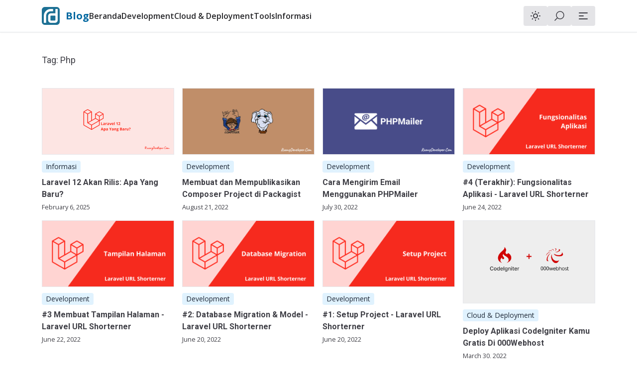

--- FILE ---
content_type: text/html; charset=utf-8
request_url: https://blog.ruangdeveloper.com/tags/php/
body_size: 5260
content:
<!doctype html><html lang=id x-data=pageData :class="{'dark': darkMode}"><head><script>window.dataLayer=window.dataLayer||[]</script><script>(function(e,t,n,s,o){e[s]=e[s]||[],e[s].push({"gtm.start":(new Date).getTime(),event:"gtm.js"});var a=t.getElementsByTagName(n)[0],i=t.createElement(n),r=s!="dataLayer"?"&l="+s:"";i.async=!0,i.src="https://www.googletagmanager.com/gtm.js?id="+o+r,a.parentNode.insertBefore(i,a)})(window,document,"script","dataLayer","GTM-T5SDPK3")</script><title>Php | Ruang Developer</title>
<meta name=description content="Ruang Developer"><meta charset=UTF-8><link rel=canonical href=https://blog.ruangdeveloper.com/tags/php/><meta http-equiv=X-UA-Compatible content="IE=edge"><meta name=viewport content="width=device-width,initial-scale=1"><meta property="og:title" content="Php"><meta property="og:description" content="Ruang belajar untuk kamu yang ingin jadi developer profesional"><meta property="og:type" content="website"><meta property="og:url" content="https://blog.ruangdeveloper.com/tags/php/"><meta property="og:site_name" content="Ruang Developer"><meta name=twitter:card content="summary"><meta name=twitter:title content="Php"><meta name=twitter:description content="Ruang belajar untuk kamu yang ingin jadi developer profesional"><meta itemprop=name content="Php"><meta itemprop=description content="Ruang belajar untuk kamu yang ingin jadi developer profesional"><link rel=preconnect href=https://fonts.googleapis.com><link rel=preconnect href=https://fonts.gstatic.com crossorigin><link rel="shortcut icon" href=https://blog.ruangdeveloper.com/favicon.ico type=image/x-icon><link href="https://fonts.googleapis.com/css2?family=Open+Sans:ital,wght@0,300;0,400;0,500;0,600;0,700;0,800;1,300;1,400;1,500;1,600;1,700;1,800&display=swap" rel=stylesheet><link href="https://fonts.googleapis.com/css2?family=Roboto:ital,wght@0,100;0,300;0,400;0,500;0,700;0,900;1,100;1,300;1,400;1,500;1,700;1,900&display=swap" rel=stylesheet><style>[x-cloak]{display:none!important}html{scroll-behavior:smooth}.prose{word-wrap:break-word;overflow-wrap:break-word;-webkit-hyphens:auto;-ms-hyphens:auto;-moz-hyphens:auto;hyphens:auto}</style><link rel=stylesheet href="https://blog.ruangdeveloper.com/static/css/shys.css?tag=bec9b7904b85429a5f4e915d03fa13c0"><template x-if=darkMode><link rel=stylesheet href="https://blog.ruangdeveloper.com/static/css/native.css?tag=bec9b7904b85429a5f4e915d03fa13c0"></template><template x-if=!darkMode><link rel=stylesheet href="https://blog.ruangdeveloper.com/static/css/dracula.css?tag=bec9b7904b85429a5f4e915d03fa13c0"></template><script src=https://unpkg.com/alpinejs defer></script><script src=https://kit.fontawesome.com/3c3d64aee5.js crossorigin=anonymous></script><script>let dark=localStorage.getItem("dark");dark!=null&&(dark==="true"?document.documentElement.classList.add("dark"):dark==="false"&&document.documentElement.classList.remove("dark"))</script><script type=text/javascript src='https://platform-api.sharethis.com/js/sharethis.js#property=63b6e411132a8200194acee1&product=inline-share-buttons' async></script></head><body id=top class="flex min-h-screen flex-col font-open-sans bg-white dark:bg-zinc-900"><noscript><iframe src="https://www.googletagmanager.com/ns.html?id=GTM-T5SDPK3" height=0 width=0 style=display:none;visibility:hidden></iframe></noscript><div id=element-slot__top-banner></div><nav class="shadow-sm border-b z-50 dark:border-zinc-700 bg-white dark:bg-zinc-900 py-3 sticky top-0 left-0 right-0"><div class="container max-w-6xl mx-auto px-5"><div class="flex items-center justify-between gap-4"><div class="flex items-center gap-8"><a href=https://blog.ruangdeveloper.com/ class="flex items-center" tabindex=-1><img src=https://blog.ruangdeveloper.com/logo-blue-1024.png class="mr-3 h-9 rounded-md" alt="Ruang Developer" title="Ruang Developer">
<span class="self-center text-xl text-sky-700 dark:text-sky-400 font-bold hidden md:inline"><span class="block leading-none">Blog</span></span></a><div class="hidden lg:flex gap-6"><a href=https://blog.ruangdeveloper.com/ class="text-zinc-800 font-semibold hover:text-sky-700 dark:text-zinc-300 dark:hover:text-sky-400">Beranda</a>
<a href=https://blog.ruangdeveloper.com/categories/development/ class="text-zinc-800 font-semibold hover:text-sky-700 dark:text-zinc-300 dark:hover:text-sky-400">Development</a>
<a href=https://blog.ruangdeveloper.com/categories/cloud-and-deployment class="text-zinc-800 font-semibold hover:text-sky-700 dark:text-zinc-300 dark:hover:text-sky-400">Cloud
& Deployment</a>
<a href=https://blog.ruangdeveloper.com/categories/tools class="text-zinc-800 font-semibold hover:text-sky-700 dark:text-zinc-300 dark:hover:text-sky-400">Tools</a>
<a href=https://blog.ruangdeveloper.com/categories/information class="text-zinc-800 font-semibold hover:text-sky-700 dark:text-zinc-300 dark:hover:text-sky-400">Informasi</a></div></div><div class="flex gap-2 lg:gap-4 items-center"><a title="Ganti tema" x-cloak href=# x-on:click.prevent="darkMode = !darkMode" class="py-2 rounded px-3 text-base text-zinc-700 dark:text-zinc-300 font-semibold bg-zinc-200 dark:bg-zinc-700 hover:bg-zinc-700 hover:text-zinc-200 dark:hover:bg-zinc-200 dark:hover:text-zinc-700 transition-colors duration-150"><svg :class="{'hidden': !darkMode }" xmlns="http://www.w3.org/2000/svg" class="h-6 w-6" fill="none" viewBox="0 0 24 24" stroke="currentcolor" stroke-width="2"><path stroke-linecap="round" stroke-linejoin="round" d="M20.354 15.354A9 9 0 018.646 3.646 9.003 9.003.0 0012 21a9.003 9.003.0 008.354-5.646z"/></svg>
<svg :class="{'hidden': darkMode }" xmlns="http://www.w3.org/2000/svg" class="h-6 w-6" fill="none" viewBox="0 0 24 24" stroke="currentcolor" stroke-width="2"><path stroke-linecap="round" stroke-linejoin="round" d="M12 3v1m0 16v1m9-9h-1M4 12H3m15.364 6.364-.707-.707M6.343 6.343l-.707-.707m12.728.0-.707.707M6.343 17.657l-.707.707M16 12a4 4 0 11-8 0 4 4 0 018 0z"/></svg>
</a><a title=Cari href=# x-on:click.prevent="searchModalOpen = true" class="py-2 rounded px-3 text-base text-zinc-700 dark:text-zinc-300 font-semibold bg-zinc-200 dark:bg-zinc-700 hover:bg-zinc-700 hover:text-zinc-200 dark:hover:bg-zinc-200 dark:hover:text-zinc-700 transition-colors duration-150"><svg xmlns="http://www.w3.org/2000/svg" fill="none" viewBox="0 0 24 24" stroke-width="1.5" stroke="currentcolor" class="w-6 h-6 -scale-x-100"><path stroke-linecap="round" stroke-linejoin="round" d="M21 21l-5.197-5.197m0 0A7.5 7.5.0 105.196 5.196a7.5 7.5.0 0010.607 10.607z"/></svg>
</a><a title=Menu href=# x-on:click.prevent="$dispatch('sidemenu')" class="py-2 rounded px-3 text-base text-zinc-700 dark:text-zinc-300 font-semibold bg-zinc-200 dark:bg-zinc-700 hover:bg-zinc-700 hover:text-zinc-200 dark:hover:bg-zinc-200 dark:hover:text-zinc-700 transition-colors duration-150"><svg xmlns="http://www.w3.org/2000/svg" class="h-6 w-6" fill="none" viewBox="0 0 24 24" stroke="currentcolor" stroke-width="2"><path stroke-linecap="round" stroke-linejoin="round" d="M4 6h16M4 12h8m-8 6h16"/></svg></a></div></div></div></nav><aside x-cloak class="fixed flex justify-end top-0 left-0 right-0 w-screen h-screen z-50 bg-zinc-500/50" @sidemenu.window="sideMenuOpen = true" x-data={sideMenuOpen:false} x-show=sideMenuOpen x-transition:enter="transition ease-out duration-100" x-transition:enter-start=opacity-0 x-transition:enter-end=opacity-100 x-transition:leave="transition ease-in duration-300" x-transition:leave-start=opacity-100 x-transition:leave-end=opacity-0><div class="bg-zinc-50 dark:bg-zinc-800 max-w-sm w-96 h-screen p-5" x-on:click.away="sideMenuOpen = false" x-show=sideMenuOpen x-transition:enter="transition ease-out duration-300" x-transition:enter-start=translate-x-96 x-transition:enter-end=-translate-x-0 x-transition:leave="transition ease-in duration-300" x-transition:leave-start=-translate-x-0 x-transition:leave-end=translate-x-96><div class="flex justify-between mb-5 mr-2 border-b pb-4 dark:border-zinc-700"><h1 class="font-bold text-xl text-zinc-700 dark:text-zinc-300">Menu</h1><button aria-label="close side menu" type=button class="text-zinc-700 border rounded dark:border-zinc-700 dark:text-zinc-300" x-on:click="sideMenuOpen = false"><svg xmlns="http://www.w3.org/2000/svg" class="h-6 w-6" fill="none" viewBox="0 0 24 24" stroke="currentcolor" stroke-width="2"><path stroke-linecap="round" stroke-linejoin="round" d="M6 18 18 6M6 6l12 12"/></svg></button></div><div class="grid lg:grid-cols-2 gap-2"><a href=https://blog.ruangdeveloper.com/ class="py-2 px-3 rounded text-base text-zinc-700 dark:text-zinc-300 hover:bg-zinc-200 dark:hover:bg-zinc-700 border dark:border-zinc-700 text-center">Beranda</a>
<a href=https://blog.ruangdeveloper.com/posts class="py-2 px-3 rounded text-base text-zinc-700 dark:text-zinc-300 hover:bg-zinc-200 dark:hover:bg-zinc-700 border dark:border-zinc-700 text-center">Semua
Postingan</a>
<a href=https://blog.ruangdeveloper.com/categories/ class="py-2 px-3 rounded text-base text-zinc-700 dark:text-zinc-300 hover:bg-zinc-200 dark:hover:bg-zinc-700 border dark:border-zinc-700 text-center">Kategori</a>
<a href=https://blog.ruangdeveloper.com/series/ class="py-2 px-3 rounded text-base text-zinc-700 dark:text-zinc-300 hover:bg-zinc-200 dark:hover:bg-zinc-700 border dark:border-zinc-700 text-center">Seri</a>
<a href=https://blog.ruangdeveloper.com/tags/ class="py-2 px-3 rounded text-base text-zinc-700 dark:text-zinc-300 hover:bg-zinc-200 dark:hover:bg-zinc-700 border dark:border-zinc-700 text-center">Tag</a>
<a href=https://blog.ruangdeveloper.com/pages/search/ class="py-2 px-3 rounded text-base text-zinc-700 dark:text-zinc-300 hover:bg-zinc-200 dark:hover:bg-zinc-700 border dark:border-zinc-700 text-center">Cari</a>
<a href=https://github.com/ruangdeveloper/forum/discussions target=_blank class="py-2 px-3 rounded text-base text-zinc-700 dark:text-zinc-300 hover:bg-zinc-200 dark:hover:bg-zinc-700 border dark:border-zinc-700 text-center">Diskusi</a></div></div></aside><main class=flex-1-0-auto><div class="container max-w-6xl mx-auto px-5 py-5 md:py-10"><section><div class="bg-white dark:bg-zinc-900 mb-10"><article class="prose prose-zinc lg:prose-lg max-w-none dark:prose-invert font-roboto prose-img:border"><h1>Tag: Php</h1></article></div><div class="grid grid-cols-1 md:grid-cols-2 lg:grid-cols-4 gap-4"><div><a href=https://blog.ruangdeveloper.com/laravel-12-akan-rilis-apa-yang-baru/><img src=https://static.blog.ruangdeveloper.com/2025/02/laravel-12-akan-rilis-apa-yang-baru.png alt="Laravel 12 Akan Rilis: Apa Yang Baru?" loading=lazy class="aspect-[2/1] border dark:border-zinc-700"></a><div class="flex mt-3 flex-wrap"><a class="rounded text-sm bg-sky-100 dark:bg-sky-900 hover:bg-sky-200 dark:hover:bg-sky-800 py-0.5 px-2 mr-2 mb-2 text-gray-800 dark:text-gray-200" href=https://blog.ruangdeveloper.com/categories/information/>Informasi</a></div><h3 class="font-bold font-roboto text-base"><a href=https://blog.ruangdeveloper.com/laravel-12-akan-rilis-apa-yang-baru/ class="text-zinc-700 dark:text-zinc-300 hover:text-sky-700 dark:hover:text-sky-600">Laravel 12 Akan Rilis: Apa Yang Baru?</a></h3><small class="text-zinc-700 dark:text-zinc-300"><span>February 6, 2025</span></small></div><div><a href=https://blog.ruangdeveloper.com/membuat-dan-mempublikasikan-composer-project-di-packagist/><img src=https://static.blog.ruangdeveloper.com/2022/08/publish-composer-packagist.png alt="Membuat dan Mempublikasikan Composer Project di Packagist" loading=lazy class="aspect-[2/1] border dark:border-zinc-700"></a><div class="flex mt-3 flex-wrap"><a class="rounded text-sm bg-sky-100 dark:bg-sky-900 hover:bg-sky-200 dark:hover:bg-sky-800 py-0.5 px-2 mr-2 mb-2 text-gray-800 dark:text-gray-200" href=https://blog.ruangdeveloper.com/categories/development/>Development</a></div><h3 class="font-bold font-roboto text-base"><a href=https://blog.ruangdeveloper.com/membuat-dan-mempublikasikan-composer-project-di-packagist/ class="text-zinc-700 dark:text-zinc-300 hover:text-sky-700 dark:hover:text-sky-600">Membuat dan Mempublikasikan Composer Project di Packagist</a></h3><small class="text-zinc-700 dark:text-zinc-300"><span>August 21, 2022</span></small></div><div><a href=https://blog.ruangdeveloper.com/cara-mengirim-email-menggunakan-php-mailer/><img src=https://static.blog.ruangdeveloper.com/2022/07/cara-kirim-email-menggunakan-php-mailer.png alt="Cara Mengirim Email Menggunakan PHPMailer" loading=lazy class="aspect-[2/1] border dark:border-zinc-700"></a><div class="flex mt-3 flex-wrap"><a class="rounded text-sm bg-sky-100 dark:bg-sky-900 hover:bg-sky-200 dark:hover:bg-sky-800 py-0.5 px-2 mr-2 mb-2 text-gray-800 dark:text-gray-200" href=https://blog.ruangdeveloper.com/categories/development/>Development</a></div><h3 class="font-bold font-roboto text-base"><a href=https://blog.ruangdeveloper.com/cara-mengirim-email-menggunakan-php-mailer/ class="text-zinc-700 dark:text-zinc-300 hover:text-sky-700 dark:hover:text-sky-600">Cara Mengirim Email Menggunakan PHPMailer</a></h3><small class="text-zinc-700 dark:text-zinc-300"><span>July 30, 2022</span></small></div><div><a href=https://blog.ruangdeveloper.com/laravel-url-shorterner-fungsionalitas-aplikasi/><img src=https://static.blog.ruangdeveloper.com/2022/06/laravel-url-shorterner-fungsionalitas-aplikasi.png alt="#4 (Terakhir): Fungsionalitas Aplikasi - Laravel URL Shorterner" loading=lazy class="aspect-[2/1] border dark:border-zinc-700"></a><div class="flex mt-3 flex-wrap"><a class="rounded text-sm bg-sky-100 dark:bg-sky-900 hover:bg-sky-200 dark:hover:bg-sky-800 py-0.5 px-2 mr-2 mb-2 text-gray-800 dark:text-gray-200" href=https://blog.ruangdeveloper.com/categories/development/>Development</a></div><h3 class="font-bold font-roboto text-base"><a href=https://blog.ruangdeveloper.com/laravel-url-shorterner-fungsionalitas-aplikasi/ class="text-zinc-700 dark:text-zinc-300 hover:text-sky-700 dark:hover:text-sky-600">#4 (Terakhir): Fungsionalitas Aplikasi - Laravel URL Shorterner</a></h3><small class="text-zinc-700 dark:text-zinc-300"><span>June 24, 2022</span></small></div><div><a href=https://blog.ruangdeveloper.com/laravel-url-shorterner-tampilan-halaman/><img src=https://static.blog.ruangdeveloper.com/2022/06/laravel-url-shorterner-tampilan-halaman.png alt="#3 Membuat Tampilan Halaman - Laravel URL Shorterner" loading=lazy class="aspect-[2/1] border dark:border-zinc-700"></a><div class="flex mt-3 flex-wrap"><a class="rounded text-sm bg-sky-100 dark:bg-sky-900 hover:bg-sky-200 dark:hover:bg-sky-800 py-0.5 px-2 mr-2 mb-2 text-gray-800 dark:text-gray-200" href=https://blog.ruangdeveloper.com/categories/development/>Development</a></div><h3 class="font-bold font-roboto text-base"><a href=https://blog.ruangdeveloper.com/laravel-url-shorterner-tampilan-halaman/ class="text-zinc-700 dark:text-zinc-300 hover:text-sky-700 dark:hover:text-sky-600">#3 Membuat Tampilan Halaman - Laravel URL Shorterner</a></h3><small class="text-zinc-700 dark:text-zinc-300"><span>June 22, 2022</span></small></div><div><a href=https://blog.ruangdeveloper.com/laravel-url-shorterner-database-migration/><img src=https://static.blog.ruangdeveloper.com/2022/06/laravel-url-shorterner-database-migration.png alt="#2: Database Migration & Model - Laravel URL Shorterner" loading=lazy class="aspect-[2/1] border dark:border-zinc-700"></a><div class="flex mt-3 flex-wrap"><a class="rounded text-sm bg-sky-100 dark:bg-sky-900 hover:bg-sky-200 dark:hover:bg-sky-800 py-0.5 px-2 mr-2 mb-2 text-gray-800 dark:text-gray-200" href=https://blog.ruangdeveloper.com/categories/development/>Development</a></div><h3 class="font-bold font-roboto text-base"><a href=https://blog.ruangdeveloper.com/laravel-url-shorterner-database-migration/ class="text-zinc-700 dark:text-zinc-300 hover:text-sky-700 dark:hover:text-sky-600">#2: Database Migration & Model - Laravel URL Shorterner</a></h3><small class="text-zinc-700 dark:text-zinc-300"><span>June 20, 2022</span></small></div><div><a href=https://blog.ruangdeveloper.com/setup-project-laravel-url-shorterner/><img src=https://static.blog.ruangdeveloper.com/2022/06/laravel-url-shorterner-setup-project.png alt="#1: Setup Project - Laravel URL Shorterner" loading=lazy class="aspect-[2/1] border dark:border-zinc-700"></a><div class="flex mt-3 flex-wrap"><a class="rounded text-sm bg-sky-100 dark:bg-sky-900 hover:bg-sky-200 dark:hover:bg-sky-800 py-0.5 px-2 mr-2 mb-2 text-gray-800 dark:text-gray-200" href=https://blog.ruangdeveloper.com/categories/development/>Development</a></div><h3 class="font-bold font-roboto text-base"><a href=https://blog.ruangdeveloper.com/setup-project-laravel-url-shorterner/ class="text-zinc-700 dark:text-zinc-300 hover:text-sky-700 dark:hover:text-sky-600">#1: Setup Project - Laravel URL Shorterner</a></h3><small class="text-zinc-700 dark:text-zinc-300"><span>June 20, 2022</span></small></div><div><a href=https://blog.ruangdeveloper.com/deploy-aplikasi-codeigniter-kamu-gratis-di-000webhost/><img src=https://static.blog.ruangdeveloper.com/2022/03/deploy-ci-000webhost.png alt="Deploy Aplikasi CodeIgniter Kamu Gratis Di 000Webhost" loading=lazy class="aspect-[2/1] border dark:border-zinc-700"></a><div class="flex mt-3 flex-wrap"><a class="rounded text-sm bg-sky-100 dark:bg-sky-900 hover:bg-sky-200 dark:hover:bg-sky-800 py-0.5 px-2 mr-2 mb-2 text-gray-800 dark:text-gray-200" href=https://blog.ruangdeveloper.com/categories/cloud-and-deployment/>Cloud & Deployment</a></div><h3 class="font-bold font-roboto text-base"><a href=https://blog.ruangdeveloper.com/deploy-aplikasi-codeigniter-kamu-gratis-di-000webhost/ class="text-zinc-700 dark:text-zinc-300 hover:text-sky-700 dark:hover:text-sky-600">Deploy Aplikasi CodeIgniter Kamu Gratis Di 000Webhost</a></h3><small class="text-zinc-700 dark:text-zinc-300"><span>March 30, 2022</span></small></div><div><a href=https://blog.ruangdeveloper.com/membuat-koneksi-database-singleton-di-php/><img src=https://static.blog.ruangdeveloper.com/2022/03/membuat-singleton-connection.png alt="Membuat Koneksi Database Singleton di PHP" loading=lazy class="aspect-[2/1] border dark:border-zinc-700"></a><div class="flex mt-3 flex-wrap"><a class="rounded text-sm bg-sky-100 dark:bg-sky-900 hover:bg-sky-200 dark:hover:bg-sky-800 py-0.5 px-2 mr-2 mb-2 text-gray-800 dark:text-gray-200" href=https://blog.ruangdeveloper.com/categories/development/>Development</a></div><h3 class="font-bold font-roboto text-base"><a href=https://blog.ruangdeveloper.com/membuat-koneksi-database-singleton-di-php/ class="text-zinc-700 dark:text-zinc-300 hover:text-sky-700 dark:hover:text-sky-600">Membuat Koneksi Database Singleton di PHP</a></h3><small class="text-zinc-700 dark:text-zinc-300"><span>March 7, 2022</span></small></div><div><a href=https://blog.ruangdeveloper.com/mengenal-framework-laravel/><img src=https://static.blog.ruangdeveloper.com/2021/12/mengenal-framework-laravel.png alt="Mengenal Framework Laravel" loading=lazy class="aspect-[2/1] border dark:border-zinc-700"></a><div class="flex mt-3 flex-wrap"><a class="rounded text-sm bg-sky-100 dark:bg-sky-900 hover:bg-sky-200 dark:hover:bg-sky-800 py-0.5 px-2 mr-2 mb-2 text-gray-800 dark:text-gray-200" href=https://blog.ruangdeveloper.com/categories/development/>Development</a></div><h3 class="font-bold font-roboto text-base"><a href=https://blog.ruangdeveloper.com/mengenal-framework-laravel/ class="text-zinc-700 dark:text-zinc-300 hover:text-sky-700 dark:hover:text-sky-600">Mengenal Framework Laravel</a></h3><small class="text-zinc-700 dark:text-zinc-300"><span>December 11, 2021</span></small></div><div><a href=https://blog.ruangdeveloper.com/mengenal-framework-codeigniter/><img src=https://static.blog.ruangdeveloper.com/2021/12/mengenal-framework-codeigniter.png alt="Mengenal Framework CodeIgniter" loading=lazy class="aspect-[2/1] border dark:border-zinc-700"></a><div class="flex mt-3 flex-wrap"><a class="rounded text-sm bg-sky-100 dark:bg-sky-900 hover:bg-sky-200 dark:hover:bg-sky-800 py-0.5 px-2 mr-2 mb-2 text-gray-800 dark:text-gray-200" href=https://blog.ruangdeveloper.com/categories/development/>Development</a></div><h3 class="font-bold font-roboto text-base"><a href=https://blog.ruangdeveloper.com/mengenal-framework-codeigniter/ class="text-zinc-700 dark:text-zinc-300 hover:text-sky-700 dark:hover:text-sky-600">Mengenal Framework CodeIgniter</a></h3><small class="text-zinc-700 dark:text-zinc-300"><span>December 11, 2021</span></small></div><div><a href=https://blog.ruangdeveloper.com/apa-itu-composer-dalam-php/><img src=https://static.blog.ruangdeveloper.com/2021/12/apa-itu-composer-php.png alt="Apa Itu Composer? Mengapa Harus Menggunakannya?" loading=lazy class="aspect-[2/1] border dark:border-zinc-700"></a><div class="flex mt-3 flex-wrap"><a class="rounded text-sm bg-sky-100 dark:bg-sky-900 hover:bg-sky-200 dark:hover:bg-sky-800 py-0.5 px-2 mr-2 mb-2 text-gray-800 dark:text-gray-200" href=https://blog.ruangdeveloper.com/categories/tools/>Tools</a></div><h3 class="font-bold font-roboto text-base"><a href=https://blog.ruangdeveloper.com/apa-itu-composer-dalam-php/ class="text-zinc-700 dark:text-zinc-300 hover:text-sky-700 dark:hover:text-sky-600">Apa Itu Composer? Mengapa Harus Menggunakannya?</a></h3><small class="text-zinc-700 dark:text-zinc-300"><span>December 9, 2021</span></small></div><div><a href=https://blog.ruangdeveloper.com/crud-sederhana-menggunakan-php-dan-mysql/><img src=https://static.blog.ruangdeveloper.com/2021/12/crud-sederhana-php-mysql.png alt="CRUD Sederhana Menggunakan PHP Dan MySQL" loading=lazy class="aspect-[2/1] border dark:border-zinc-700"></a><div class="flex mt-3 flex-wrap"><a class="rounded text-sm bg-sky-100 dark:bg-sky-900 hover:bg-sky-200 dark:hover:bg-sky-800 py-0.5 px-2 mr-2 mb-2 text-gray-800 dark:text-gray-200" href=https://blog.ruangdeveloper.com/categories/development/>Development</a></div><h3 class="font-bold font-roboto text-base"><a href=https://blog.ruangdeveloper.com/crud-sederhana-menggunakan-php-dan-mysql/ class="text-zinc-700 dark:text-zinc-300 hover:text-sky-700 dark:hover:text-sky-600">CRUD Sederhana Menggunakan PHP Dan MySQL</a></h3><small class="text-zinc-700 dark:text-zinc-300"><span>December 1, 2021</span></small></div></div><div class="flex justify-center"><div class=mt-10><nav class="flex items-center space-x-1"></nav></div></div><div class="p-4 mb-4 mt-4"><div><div class=p-2 align=center><ins class=adsbygoogle style=display:block data-ad-client=ca-pub-3492647780049988 data-ad-slot=9774246498 data-ad-format=auto data-full-width-responsive=true></ins><script>(adsbygoogle=window.adsbygoogle||[]).push({})</script></div></div></div></section></div></main><div class="container max-w-6xl mx-auto px-5"><div id=element-slot__main-bottom></div></div><footer class="bg-zinc-50 dark:bg-zinc-900 py-10 border-t dark:border-zinc-700 pt-5"><div class="max-w-6xl px-5 container mx-auto"><div class="flex gap-3 flex-wrap mb-5"><a href=https://blog.ruangdeveloper.com/pages/ class="whitespace-nowrap text-zinc-600 hover:text-sky-700 dark:text-zinc-300 dark:hover:text-sky-600">Halaman</a>
<a target=_blank href=https://www.ruangdeveloper.com/about/ class="whitespace-nowrap text-zinc-600 hover:text-sky-700 dark:text-zinc-300 dark:hover:text-sky-600">Tentang</a>
<a href=https://blog.ruangdeveloper.com/authors/ class="whitespace-nowrap text-zinc-600 hover:text-sky-700 dark:text-zinc-300 dark:hover:text-sky-600">Author</a>
<a target=_blank href=https://www.ruangdeveloper.com/contact/ class="whitespace-nowrap text-zinc-600 hover:text-sky-700 dark:text-zinc-300 dark:hover:text-sky-600">Hubungi
Kami</a>
<a href=https://blog.ruangdeveloper.com/pages/support/ class="whitespace-nowrap text-zinc-600 hover:text-sky-700 dark:text-zinc-300 dark:hover:text-sky-600">Traktir
Kopi</a>
<a target=_blank href=https://stats.uptimerobot.com/Wvo46H6xkl class="whitespace-nowrap text-zinc-600 hover:text-sky-700 dark:text-zinc-300 dark:hover:text-sky-600">Status</a>
<a target=_blank href=https://forms.gle/kYTrypsgHyY8TYs26 class="whitespace-nowrap text-zinc-600 hover:text-sky-700 dark:text-zinc-300 dark:hover:text-sky-600">Laporkan
Error</a>
<a href=https://www.ruangdeveloper.com/privacy-policy/ class="whitespace-nowrap text-zinc-600 hover:text-sky-700 dark:text-zinc-300 dark:hover:text-sky-600">Kebijakan
Privasi</a>
<a href=https://www.ruangdeveloper.com/disclaimer/ class="whitespace-nowrap text-zinc-600 hover:text-sky-700 dark:text-zinc-300 dark:hover:text-sky-600">Disclaimer</a>
<a href=https://blog.ruangdeveloper.com/pages/tools/ class="whitespace-nowrap text-zinc-600 hover:text-sky-700 dark:text-zinc-300 dark:hover:text-sky-600">Development
Tools</a>
<a target=_blank href=https://www.instagram.com/ruangdeveloper class="whitespace-nowrap text-zinc-600 hover:text-sky-700 dark:text-zinc-300 dark:hover:text-sky-600">Instagram</a>
<a target=_blank href=https://www.youtube.com/channel/UC37vyVsnLB1GvkFSfb34bog class="whitespace-nowrap text-zinc-600 hover:text-sky-700 dark:text-zinc-300 dark:hover:text-sky-600">YouTube</a>
<a target=_blank href=https://github.com/ruangdeveloper class="whitespace-nowrap text-zinc-600 hover:text-sky-700 dark:text-zinc-300 dark:hover:text-sky-600">GitHub</a>
<a target=_blank href=https://www.linkedin.com/company/ruangdeveloper class="whitespace-nowrap text-zinc-600 hover:text-sky-700 dark:text-zinc-300 dark:hover:text-sky-600">LinkedIn</a>
<a target=_blank href=https://t.me/ruangdeveloper class="whitespace-nowrap text-zinc-600 hover:text-sky-700 dark:text-zinc-300 dark:hover:text-sky-600">Telegram</a></div><small class="text-zinc-700 dark:text-zinc-300">&copy; 2021 - 2025 Ruang Developer. All
Rights
Reserved.</small></div></footer><div x-cloak x-data="{lightboxOpen: false, imgSrc: ''}" x-show=lightboxOpen x-transition @lightbox.window="lightboxOpen = true; imgSrc = $event.detail;" class="overflow-y-auto h-screen w-screen bg-black/80 fixed inset-0 z-50"><div class="p-3 lg:p-10"><div class=text-right><button title=Close class=text-white x-on:click="lightboxOpen = false"><svg xmlns="http://www.w3.org/2000/svg" class="h-8 w-8" fill="none" viewBox="0 0 24 24" stroke="currentcolor" stroke-width="2"><path stroke-linecap="round" stroke-linejoin="round" d="M10 14l2-2m0 0 2-2m-2 2-2-2m2 2 2 2m7-2A9 9 0 113 12a9 9 0 0118 0z"/></svg></button></div><img class=w-full :src=imgSrc x-on:click.away="lightboxOpen = false" alt=Lightbox></div></div><div x-cloak class="relative z-50" aria-labelledby=modal-title role=dialog aria-modal=true><div x-show=searchModalOpen x-transition-enter="ease-out duration-300" x-transition-enter-start=opacity-0 x-transition-enter-end=opacity-100 x-transition-leave="ease-in duration-200" x-transition-leave-start=opacity-100 x-transition-leave-end=opacity-0 class="fixed inset-0 bg-gray-500 bg-opacity-75 transition-opacity dark:bg-zinc-900 dark:bg-opacity-75"></div><div x-show=searchModalOpen class="fixed inset-0 z-10 overflow-y-auto"><div class="flex min-h-full items-start justify-center p-4 text-center sm:p-0"><div x-show=searchModalOpen x-transition:enter="ease-out duration-300" x-transition:enter-start="opacity-0 translate-y-4 sm:translate-y-0 sm:scale-95" x-transition:enter-end="opacity-100 translate-y-0 sm:scale-100" x-transition:leave="ease-in duration-200" x-transition:leave-start="opacity-100 translate-y-0 sm:scale-100" x-transition:leave-end="opacity-0 translate-y-4 sm:translate-y-0 sm:scale-95" class="relative transform overflow-hidden rounded-lg bg-white text-left shadow-xl w-full transition-all sm:my-8 sm:w-full sm:max-w-lg dark:bg-zinc-800"><form id=search-form method=get action=https://blog.ruangdeveloper.com/pages/search><div class="px-4 pt-5 pb-4 sm:p-6 sm:pb-4"><div class="mt-3 text-center sm:mt-0 sm:text-left"><h3 class="text-lg font-medium leading-6 text-gray-900 dark:text-gray-200" id=modal-title>Cari Sesuatu</h3><div class=mt-2><input id=search-input placeholder="Tulis kata kunci pencarian di sini..." type=search name=q class="px-3 py-2 rounded w-full text-gray-800 focus:outline-none focus:border-primary focus:ring-primary dark:bg-zinc-900 dark:text-gray-200"></div></div></div><div class="bg-gray-50 px-4 py-3 sm:flex sm:flex-row-reverse sm:px-6 dark:bg-zinc-800"><button type=submit class="inline-flex w-full justify-center rounded-md border border-transparent bg-sky-600 px-4 py-2 text-base font-medium text-white shadow-sm hover:bg-sky-700 focus:outline-none focus:ring-2 focus:ring-sky-500 focus:ring-offset-2 sm:ml-3 sm:w-auto sm:text-sm">Cari</button>
<button x-cloak x-on:click="searchModalOpen = false" type=button class="mt-3 inline-flex w-full justify-center rounded-md border border-gray-300 dark:border-zinc-700 bg-white dark:bg-zinc-800 px-4 py-2 text-base font-medium text-gray-700 shadow-sm hover:bg-gray-50 dark:hover:bg-zinc-800 focus:outline-none focus:ring-2 focus:ring-indigo-500 dark:focus:ring-zinc-700 focus:ring-offset-2 sm:mt-0 sm:ml-3 sm:w-auto sm:text-sm dark:text-gray-200">Batal</button></div></form></div></div></div></div><script src=https://blog.ruangdeveloper.com/static/js/shys.bundle.js></script><script></script></body></html>

--- FILE ---
content_type: text/html; charset=utf-8
request_url: https://www.google.com/recaptcha/api2/aframe
body_size: 267
content:
<!DOCTYPE HTML><html><head><meta http-equiv="content-type" content="text/html; charset=UTF-8"></head><body><script nonce="GRfpiBHtneZJgFmsNkRZ6w">/** Anti-fraud and anti-abuse applications only. See google.com/recaptcha */ try{var clients={'sodar':'https://pagead2.googlesyndication.com/pagead/sodar?'};window.addEventListener("message",function(a){try{if(a.source===window.parent){var b=JSON.parse(a.data);var c=clients[b['id']];if(c){var d=document.createElement('img');d.src=c+b['params']+'&rc='+(localStorage.getItem("rc::a")?sessionStorage.getItem("rc::b"):"");window.document.body.appendChild(d);sessionStorage.setItem("rc::e",parseInt(sessionStorage.getItem("rc::e")||0)+1);localStorage.setItem("rc::h",'1768800413440');}}}catch(b){}});window.parent.postMessage("_grecaptcha_ready", "*");}catch(b){}</script></body></html>

--- FILE ---
content_type: text/css; charset=utf-8
request_url: https://blog.ruangdeveloper.com/static/css/shys.css?tag=bec9b7904b85429a5f4e915d03fa13c0
body_size: 8314
content:
/*! tailwindcss v3.2.4 | MIT License | https://tailwindcss.com*/*,:after,:before{box-sizing:border-box;border:0 solid #e5e7eb}:after,:before{--tw-content:""}html{line-height:1.5;-webkit-text-size-adjust:100%;-moz-tab-size:4;-o-tab-size:4;tab-size:4;font-family:ui-sans-serif,system-ui,-apple-system,BlinkMacSystemFont,Segoe UI,Roboto,Helvetica Neue,Arial,Noto Sans,sans-serif,Apple Color Emoji,Segoe UI Emoji,Segoe UI Symbol,Noto Color Emoji;font-feature-settings:normal}body{margin:0;line-height:inherit}hr{height:0;color:inherit;border-top-width:1px}abbr:where([title]){-webkit-text-decoration:underline dotted;text-decoration:underline dotted}h1,h2,h3,h4,h5,h6{font-size:inherit;font-weight:inherit}a{color:inherit;text-decoration:inherit}b,strong{font-weight:bolder}code,kbd,pre,samp{font-family:ui-monospace,SFMono-Regular,Menlo,Monaco,Consolas,Liberation Mono,Courier New,monospace;font-size:1em}small{font-size:80%}sub,sup{font-size:75%;line-height:0;position:relative;vertical-align:initial}sub{bottom:-.25em}sup{top:-.5em}table{text-indent:0;border-color:inherit;border-collapse:collapse}button,input,optgroup,select,textarea{font-family:inherit;font-size:100%;font-weight:inherit;line-height:inherit;color:inherit;margin:0;padding:0}button,select{text-transform:none}[type=button],[type=reset],[type=submit],button{-webkit-appearance:button;background-color:initial;background-image:none}:-moz-focusring{outline:auto}:-moz-ui-invalid{box-shadow:none}progress{vertical-align:initial}::-webkit-inner-spin-button,::-webkit-outer-spin-button{height:auto}[type=search]{-webkit-appearance:textfield;outline-offset:-2px}::-webkit-search-decoration{-webkit-appearance:none}::-webkit-file-upload-button{-webkit-appearance:button;font:inherit}summary{display:list-item}blockquote,dd,dl,figure,h1,h2,h3,h4,h5,h6,hr,p,pre{margin:0}fieldset{margin:0}fieldset,legend{padding:0}menu,ol,ul{list-style:none;margin:0;padding:0}textarea{resize:vertical}input::-moz-placeholder,textarea::-moz-placeholder{opacity:1;color:#9ca3af}input::placeholder,textarea::placeholder{opacity:1;color:#9ca3af}[role=button],button{cursor:pointer}:disabled{cursor:default}audio,canvas,embed,iframe,img,object,svg,video{display:block;vertical-align:middle}img,video{max-width:100%;height:auto}[hidden]{display:none}[multiple],[type=date],[type=datetime-local],[type=email],[type=month],[type=number],[type=password],[type=search],[type=tel],[type=text],[type=time],[type=url],[type=week],select,textarea{-webkit-appearance:none;-moz-appearance:none;appearance:none;background-color:#fff;border-color:#6b7280;border-width:1px;border-radius:0;padding:.5rem .75rem;font-size:1rem;line-height:1.5rem;--tw-shadow:0 0 #0000}[multiple]:focus,[type=date]:focus,[type=datetime-local]:focus,[type=email]:focus,[type=month]:focus,[type=number]:focus,[type=password]:focus,[type=search]:focus,[type=tel]:focus,[type=text]:focus,[type=time]:focus,[type=url]:focus,[type=week]:focus,select:focus,textarea:focus{outline:2px solid #0000;outline-offset:2px;--tw-ring-inset:var(--tw-empty,/*!*/ /*!*/);--tw-ring-offset-width:0px;--tw-ring-offset-color:#fff;--tw-ring-color:#2563eb;--tw-ring-offset-shadow:var(--tw-ring-inset) 0 0 0 var(--tw-ring-offset-width) var(--tw-ring-offset-color);--tw-ring-shadow:var(--tw-ring-inset) 0 0 0 calc(1px + var(--tw-ring-offset-width)) var(--tw-ring-color);box-shadow:var(--tw-ring-offset-shadow),var(--tw-ring-shadow),var(--tw-shadow);border-color:#2563eb}input::-moz-placeholder,textarea::-moz-placeholder{color:#6b7280;opacity:1}input::placeholder,textarea::placeholder{color:#6b7280;opacity:1}::-webkit-datetime-edit-fields-wrapper{padding:0}::-webkit-date-and-time-value{min-height:1.5em}::-webkit-datetime-edit,::-webkit-datetime-edit-day-field,::-webkit-datetime-edit-hour-field,::-webkit-datetime-edit-meridiem-field,::-webkit-datetime-edit-millisecond-field,::-webkit-datetime-edit-minute-field,::-webkit-datetime-edit-month-field,::-webkit-datetime-edit-second-field,::-webkit-datetime-edit-year-field{padding-top:0;padding-bottom:0}select{background-image:url("data:image/svg+xml;charset=utf-8,%3Csvg xmlns='http://www.w3.org/2000/svg' fill='none' viewBox='0 0 20 20'%3E%3Cpath stroke='%236b7280' stroke-linecap='round' stroke-linejoin='round' stroke-width='1.5' d='m6 8 4 4 4-4'/%3E%3C/svg%3E");background-position:right .5rem center;background-repeat:no-repeat;background-size:1.5em 1.5em;padding-right:2.5rem;-webkit-print-color-adjust:exact;print-color-adjust:exact}[multiple]{background-image:none;background-position:0 0;background-repeat:unset;background-size:initial;padding-right:.75rem;-webkit-print-color-adjust:unset;print-color-adjust:unset}[type=checkbox],[type=radio]{-webkit-appearance:none;-moz-appearance:none;appearance:none;padding:0;-webkit-print-color-adjust:exact;print-color-adjust:exact;display:inline-block;vertical-align:middle;background-origin:border-box;-webkit-user-select:none;-moz-user-select:none;user-select:none;flex-shrink:0;height:1rem;width:1rem;color:#2563eb;background-color:#fff;border-color:#6b7280;border-width:1px;--tw-shadow:0 0 #0000}[type=checkbox]{border-radius:0}[type=radio]{border-radius:100%}[type=checkbox]:focus,[type=radio]:focus{outline:2px solid #0000;outline-offset:2px;--tw-ring-inset:var(--tw-empty,/*!*/ /*!*/);--tw-ring-offset-width:2px;--tw-ring-offset-color:#fff;--tw-ring-color:#2563eb;--tw-ring-offset-shadow:var(--tw-ring-inset) 0 0 0 var(--tw-ring-offset-width) var(--tw-ring-offset-color);--tw-ring-shadow:var(--tw-ring-inset) 0 0 0 calc(2px + var(--tw-ring-offset-width)) var(--tw-ring-color);box-shadow:var(--tw-ring-offset-shadow),var(--tw-ring-shadow),var(--tw-shadow)}[type=checkbox]:checked,[type=radio]:checked{border-color:#0000;background-color:currentColor;background-size:100% 100%;background-position:50%;background-repeat:no-repeat}[type=checkbox]:checked{background-image:url("data:image/svg+xml;charset=utf-8,%3Csvg viewBox='0 0 16 16' fill='%23fff' xmlns='http://www.w3.org/2000/svg'%3E%3Cpath d='M12.207 4.793a1 1 0 0 1 0 1.414l-5 5a1 1 0 0 1-1.414 0l-2-2a1 1 0 0 1 1.414-1.414L6.5 9.086l4.293-4.293a1 1 0 0 1 1.414 0z'/%3E%3C/svg%3E")}[type=radio]:checked{background-image:url("data:image/svg+xml;charset=utf-8,%3Csvg viewBox='0 0 16 16' fill='%23fff' xmlns='http://www.w3.org/2000/svg'%3E%3Ccircle cx='8' cy='8' r='3'/%3E%3C/svg%3E")}[type=checkbox]:checked:focus,[type=checkbox]:checked:hover,[type=checkbox]:indeterminate,[type=radio]:checked:focus,[type=radio]:checked:hover{border-color:#0000;background-color:currentColor}[type=checkbox]:indeterminate{background-image:url("data:image/svg+xml;charset=utf-8,%3Csvg xmlns='http://www.w3.org/2000/svg' fill='none' viewBox='0 0 16 16'%3E%3Cpath stroke='%23fff' stroke-linecap='round' stroke-linejoin='round' stroke-width='2' d='M4 8h8'/%3E%3C/svg%3E");background-size:100% 100%;background-position:50%;background-repeat:no-repeat}[type=checkbox]:indeterminate:focus,[type=checkbox]:indeterminate:hover{border-color:#0000;background-color:currentColor}[type=file]{background:unset;border-color:inherit;border-width:0;border-radius:0;padding:0;font-size:unset;line-height:inherit}[type=file]:focus{outline:1px solid ButtonText;outline:1px auto -webkit-focus-ring-color}*,::backdrop,:after,:before{--tw-border-spacing-x:0;--tw-border-spacing-y:0;--tw-translate-x:0;--tw-translate-y:0;--tw-rotate:0;--tw-skew-x:0;--tw-skew-y:0;--tw-scale-x:1;--tw-scale-y:1;--tw-pan-x: ;--tw-pan-y: ;--tw-pinch-zoom: ;--tw-scroll-snap-strictness:proximity;--tw-ordinal: ;--tw-slashed-zero: ;--tw-numeric-figure: ;--tw-numeric-spacing: ;--tw-numeric-fraction: ;--tw-ring-inset: ;--tw-ring-offset-width:0px;--tw-ring-offset-color:#fff;--tw-ring-color:#3b82f680;--tw-ring-offset-shadow:0 0 #0000;--tw-ring-shadow:0 0 #0000;--tw-shadow:0 0 #0000;--tw-shadow-colored:0 0 #0000;--tw-blur: ;--tw-brightness: ;--tw-contrast: ;--tw-grayscale: ;--tw-hue-rotate: ;--tw-invert: ;--tw-saturate: ;--tw-sepia: ;--tw-drop-shadow: ;--tw-backdrop-blur: ;--tw-backdrop-brightness: ;--tw-backdrop-contrast: ;--tw-backdrop-grayscale: ;--tw-backdrop-hue-rotate: ;--tw-backdrop-invert: ;--tw-backdrop-opacity: ;--tw-backdrop-saturate: ;--tw-backdrop-sepia: }.container{width:100%}@media (min-width:640px){.container{max-width:640px}}@media (min-width:768px){.container{max-width:768px}}@media (min-width:1024px){.container{max-width:1024px}}@media (min-width:1280px){.container{max-width:1280px}}@media (min-width:1536px){.container{max-width:1536px}}.prose{color:var(--tw-prose-body);max-width:65ch}.prose :where(p):not(:where([class~=not-prose] *)){margin-top:1.25em;margin-bottom:1.25em}.prose :where([class~=lead]):not(:where([class~=not-prose] *)){color:var(--tw-prose-lead);font-size:1.25em;line-height:1.6;margin-top:1.2em;margin-bottom:1.2em}.prose :where(a):not(:where([class~=not-prose] *)){color:var(--tw-prose-links);text-decoration:underline;font-weight:500}.prose :where(strong):not(:where([class~=not-prose] *)){color:var(--tw-prose-bold);font-weight:600}.prose :where(a strong):not(:where([class~=not-prose] *)){color:inherit}.prose :where(blockquote strong):not(:where([class~=not-prose] *)){color:inherit}.prose :where(thead th strong):not(:where([class~=not-prose] *)){color:inherit}.prose :where(ol):not(:where([class~=not-prose] *)){list-style-type:decimal;margin-top:1.25em;margin-bottom:1.25em;padding-left:1.625em}.prose :where(ol[type=A]):not(:where([class~=not-prose] *)){list-style-type:upper-alpha}.prose :where(ol[type=a]):not(:where([class~=not-prose] *)){list-style-type:lower-alpha}.prose :where(ol[type=A s]):not(:where([class~=not-prose] *)){list-style-type:upper-alpha}.prose :where(ol[type=a s]):not(:where([class~=not-prose] *)){list-style-type:lower-alpha}.prose :where(ol[type=I]):not(:where([class~=not-prose] *)){list-style-type:upper-roman}.prose :where(ol[type=i]):not(:where([class~=not-prose] *)){list-style-type:lower-roman}.prose :where(ol[type=I s]):not(:where([class~=not-prose] *)){list-style-type:upper-roman}.prose :where(ol[type=i s]):not(:where([class~=not-prose] *)){list-style-type:lower-roman}.prose :where(ol[type="1"]):not(:where([class~=not-prose] *)){list-style-type:decimal}.prose :where(ul):not(:where([class~=not-prose] *)){list-style-type:disc;margin-top:1.25em;margin-bottom:1.25em;padding-left:1.625em}.prose :where(ol>li):not(:where([class~=not-prose] *))::marker{font-weight:400;color:var(--tw-prose-counters)}.prose :where(ul>li):not(:where([class~=not-prose] *))::marker{color:var(--tw-prose-bullets)}.prose :where(hr):not(:where([class~=not-prose] *)){border-color:var(--tw-prose-hr);border-top-width:1px;margin-top:3em;margin-bottom:3em}.prose :where(blockquote):not(:where([class~=not-prose] *)){font-weight:500;font-style:italic;color:var(--tw-prose-quotes);border-left-width:.25rem;border-left-color:var(--tw-prose-quote-borders);quotes:"\201C""\201D""\2018""\2019";margin-top:1.6em;margin-bottom:1.6em;padding-left:1em}.prose :where(blockquote p:first-of-type):not(:where([class~=not-prose] *)):before{content:open-quote}.prose :where(blockquote p:last-of-type):not(:where([class~=not-prose] *)):after{content:close-quote}.prose :where(h1):not(:where([class~=not-prose] *)){color:var(--tw-prose-headings);font-weight:800;font-size:2.25em;margin-top:0;margin-bottom:.8888889em;line-height:1.1111111}.prose :where(h1 strong):not(:where([class~=not-prose] *)){font-weight:900;color:inherit}.prose :where(h2):not(:where([class~=not-prose] *)){color:var(--tw-prose-headings);font-weight:700;font-size:1.5em;margin-top:2em;margin-bottom:1em;line-height:1.3333333}.prose :where(h2 strong):not(:where([class~=not-prose] *)){font-weight:800;color:inherit}.prose :where(h3):not(:where([class~=not-prose] *)){color:var(--tw-prose-headings);font-weight:600;font-size:1.25em;margin-top:1.6em;margin-bottom:.6em;line-height:1.6}.prose :where(h3 strong):not(:where([class~=not-prose] *)){font-weight:700;color:inherit}.prose :where(h4):not(:where([class~=not-prose] *)){color:var(--tw-prose-headings);font-weight:600;margin-top:1.5em;margin-bottom:.5em;line-height:1.5}.prose :where(h4 strong):not(:where([class~=not-prose] *)){font-weight:700;color:inherit}.prose :where(img):not(:where([class~=not-prose] *)){margin-top:2em;margin-bottom:2em}.prose :where(figure>*):not(:where([class~=not-prose] *)){margin-top:0;margin-bottom:0}.prose :where(figcaption):not(:where([class~=not-prose] *)){color:var(--tw-prose-captions);font-size:.875em;line-height:1.4285714;margin-top:.8571429em}.prose :where(code):not(:where([class~=not-prose] *)){color:var(--tw-prose-code);font-weight:600;font-size:.875em}.prose :where(code):not(:where([class~=not-prose] *)):before{content:"`"}.prose :where(code):not(:where([class~=not-prose] *)):after{content:"`"}.prose :where(a code):not(:where([class~=not-prose] *)){color:inherit}.prose :where(h1 code):not(:where([class~=not-prose] *)){color:inherit}.prose :where(h2 code):not(:where([class~=not-prose] *)){color:inherit;font-size:.875em}.prose :where(h3 code):not(:where([class~=not-prose] *)){color:inherit;font-size:.9em}.prose :where(h4 code):not(:where([class~=not-prose] *)){color:inherit}.prose :where(blockquote code):not(:where([class~=not-prose] *)){color:inherit}.prose :where(thead th code):not(:where([class~=not-prose] *)){color:inherit}.prose :where(pre):not(:where([class~=not-prose] *)){color:var(--tw-prose-pre-code);background-color:var(--tw-prose-pre-bg);overflow-x:auto;font-weight:400;font-size:.875em;line-height:1.7142857;margin-top:1.7142857em;margin-bottom:1.7142857em;border-radius:.375rem;padding:.8571429em 1.1428571em}.prose :where(pre code):not(:where([class~=not-prose] *)){background-color:initial;border-width:0;border-radius:0;padding:0;font-weight:inherit;color:inherit;font-size:inherit;font-family:inherit;line-height:inherit}.prose :where(pre code):not(:where([class~=not-prose] *)):before{content:none}.prose :where(pre code):not(:where([class~=not-prose] *)):after{content:none}.prose :where(table):not(:where([class~=not-prose] *)){width:100%;table-layout:auto;text-align:left;margin-top:2em;margin-bottom:2em;font-size:.875em;line-height:1.7142857}.prose :where(thead):not(:where([class~=not-prose] *)){border-bottom-width:1px;border-bottom-color:var(--tw-prose-th-borders)}.prose :where(thead th):not(:where([class~=not-prose] *)){color:var(--tw-prose-headings);font-weight:600;vertical-align:bottom;padding-right:.5714286em;padding-bottom:.5714286em;padding-left:.5714286em}.prose :where(tbody tr):not(:where([class~=not-prose] *)){border-bottom-width:1px;border-bottom-color:var(--tw-prose-td-borders)}.prose :where(tbody tr:last-child):not(:where([class~=not-prose] *)){border-bottom-width:0}.prose :where(tbody td):not(:where([class~=not-prose] *)){vertical-align:initial}.prose :where(tfoot):not(:where([class~=not-prose] *)){border-top-width:1px;border-top-color:var(--tw-prose-th-borders)}.prose :where(tfoot td):not(:where([class~=not-prose] *)){vertical-align:top}.prose{--tw-prose-body:#374151;--tw-prose-headings:#111827;--tw-prose-lead:#4b5563;--tw-prose-links:#111827;--tw-prose-bold:#111827;--tw-prose-counters:#6b7280;--tw-prose-bullets:#d1d5db;--tw-prose-hr:#e5e7eb;--tw-prose-quotes:#111827;--tw-prose-quote-borders:#e5e7eb;--tw-prose-captions:#6b7280;--tw-prose-code:#111827;--tw-prose-pre-code:#e5e7eb;--tw-prose-pre-bg:#1f2937;--tw-prose-th-borders:#d1d5db;--tw-prose-td-borders:#e5e7eb;--tw-prose-invert-body:#d1d5db;--tw-prose-invert-headings:#fff;--tw-prose-invert-lead:#9ca3af;--tw-prose-invert-links:#fff;--tw-prose-invert-bold:#fff;--tw-prose-invert-counters:#9ca3af;--tw-prose-invert-bullets:#4b5563;--tw-prose-invert-hr:#374151;--tw-prose-invert-quotes:#f3f4f6;--tw-prose-invert-quote-borders:#374151;--tw-prose-invert-captions:#9ca3af;--tw-prose-invert-code:#fff;--tw-prose-invert-pre-code:#d1d5db;--tw-prose-invert-pre-bg:#00000080;--tw-prose-invert-th-borders:#4b5563;--tw-prose-invert-td-borders:#374151;font-size:1rem;line-height:1.75}.prose :where(video):not(:where([class~=not-prose] *)){margin-top:2em;margin-bottom:2em}.prose :where(figure):not(:where([class~=not-prose] *)){margin-top:2em;margin-bottom:2em}.prose :where(li):not(:where([class~=not-prose] *)){margin-top:.5em;margin-bottom:.5em}.prose :where(ol>li):not(:where([class~=not-prose] *)){padding-left:.375em}.prose :where(ul>li):not(:where([class~=not-prose] *)){padding-left:.375em}.prose :where(.prose>ul>li p):not(:where([class~=not-prose] *)){margin-top:.75em;margin-bottom:.75em}.prose :where(.prose>ul>li>:first-child):not(:where([class~=not-prose] *)){margin-top:1.25em}.prose :where(.prose>ul>li>:last-child):not(:where([class~=not-prose] *)){margin-bottom:1.25em}.prose :where(.prose>ol>li>:first-child):not(:where([class~=not-prose] *)){margin-top:1.25em}.prose :where(.prose>ol>li>:last-child):not(:where([class~=not-prose] *)){margin-bottom:1.25em}.prose :where(ul ul,ul ol,ol ul,ol ol):not(:where([class~=not-prose] *)){margin-top:.75em;margin-bottom:.75em}.prose :where(hr+*):not(:where([class~=not-prose] *)){margin-top:0}.prose :where(h2+*):not(:where([class~=not-prose] *)){margin-top:0}.prose :where(h3+*):not(:where([class~=not-prose] *)){margin-top:0}.prose :where(h4+*):not(:where([class~=not-prose] *)){margin-top:0}.prose :where(thead th:first-child):not(:where([class~=not-prose] *)){padding-left:0}.prose :where(thead th:last-child):not(:where([class~=not-prose] *)){padding-right:0}.prose :where(tbody td,tfoot td):not(:where([class~=not-prose] *)){padding:.5714286em}.prose :where(tbody td:first-child,tfoot td:first-child):not(:where([class~=not-prose] *)){padding-left:0}.prose :where(tbody td:last-child,tfoot td:last-child):not(:where([class~=not-prose] *)){padding-right:0}.prose :where(.prose>:first-child):not(:where([class~=not-prose] *)){margin-top:0}.prose :where(.prose>:last-child):not(:where([class~=not-prose] *)){margin-bottom:0}.prose-zinc{--tw-prose-body:#3f3f46;--tw-prose-headings:#18181b;--tw-prose-lead:#52525b;--tw-prose-links:#18181b;--tw-prose-bold:#18181b;--tw-prose-counters:#71717a;--tw-prose-bullets:#d4d4d8;--tw-prose-hr:#e4e4e7;--tw-prose-quotes:#18181b;--tw-prose-quote-borders:#e4e4e7;--tw-prose-captions:#71717a;--tw-prose-code:#18181b;--tw-prose-pre-code:#e4e4e7;--tw-prose-pre-bg:#27272a;--tw-prose-th-borders:#d4d4d8;--tw-prose-td-borders:#e4e4e7;--tw-prose-invert-body:#d4d4d8;--tw-prose-invert-headings:#fff;--tw-prose-invert-lead:#a1a1aa;--tw-prose-invert-links:#fff;--tw-prose-invert-bold:#fff;--tw-prose-invert-counters:#a1a1aa;--tw-prose-invert-bullets:#52525b;--tw-prose-invert-hr:#3f3f46;--tw-prose-invert-quotes:#f4f4f5;--tw-prose-invert-quote-borders:#3f3f46;--tw-prose-invert-captions:#a1a1aa;--tw-prose-invert-code:#fff;--tw-prose-invert-pre-code:#d4d4d8;--tw-prose-invert-pre-bg:#00000080;--tw-prose-invert-th-borders:#52525b;--tw-prose-invert-td-borders:#3f3f46}.visible{visibility:visible}.invisible{visibility:hidden}.collapse{visibility:collapse}.static{position:static}.fixed{position:fixed}.absolute{position:absolute}.relative{position:relative}.sticky{position:sticky}.inset-0{top:0;right:0;bottom:0;left:0}.top-0{top:0}.left-0{left:0}.right-0{right:0}.bottom-0{bottom:0}.top-20{top:5rem}.bottom-\[60px\]{bottom:60px}.z-50{z-index:50}.z-10{z-index:10}.z-20{z-index:20}.z-30{z-index:30}.z-40{z-index:40}.col-span-1{grid-column:span 1/span 1}.col-span-2{grid-column:span 2/span 2}.my-3{margin-top:.75rem;margin-bottom:.75rem}.my-5{margin-top:1.25rem;margin-bottom:1.25rem}.mx-auto{margin-left:auto;margin-right:auto}.my-10{margin-top:2.5rem;margin-bottom:2.5rem}.my-1{margin-top:.25rem;margin-bottom:.25rem}.mb-5{margin-bottom:1.25rem}.mb-3{margin-bottom:.75rem}.mt-4{margin-top:1rem}.mb-4{margin-bottom:1rem}.mb-10{margin-bottom:2.5rem}.mt-2{margin-top:.5rem}.mb-2{margin-bottom:.5rem}.mr-3{margin-right:.75rem}.mr-2{margin-right:.5rem}.mt-10{margin-top:2.5rem}.mb-1{margin-bottom:.25rem}.mt-3{margin-top:.75rem}.mt-5{margin-top:1.25rem}.block{display:block}.inline-block{display:inline-block}.inline{display:inline}.flex{display:flex}.inline-flex{display:inline-flex}.table{display:table}.grid{display:grid}.hidden{display:none}.aspect-\[16\/9\]{aspect-ratio:16/9}.aspect-\[1\/1\]{aspect-ratio:1/1}.aspect-\[2\/1\]{aspect-ratio:2/1}.h-6{height:1.5rem}.h-full{height:100%}.h-32{height:8rem}.h-4{height:1rem}.h-screen{height:100vh}.h-8{height:2rem}.h-9{height:2.25rem}.min-h-screen{min-height:100vh}.min-h-full{min-height:100%}.w-full{width:100%}.w-6{width:1.5rem}.w-32{width:8rem}.w-4{width:1rem}.w-screen{width:100vw}.w-8{width:2rem}.w-96{width:24rem}.w-1\/2{width:50%}.w-64{width:16rem}.max-w-6xl{max-width:72rem}.max-w-none{max-width:none}.max-w-sm{max-width:24rem}.flex-1{flex:1 1 0%}.flex-auto{flex:1 1 auto}.flex-1-0-auto{flex:1 0 auto}.flex-shrink{flex-shrink:1}.grow{flex-grow:1}.translate-x-96{--tw-translate-x:24rem}.-translate-x-0,.translate-x-96{transform:translate(var(--tw-translate-x),var(--tw-translate-y)) rotate(var(--tw-rotate)) skewX(var(--tw-skew-x)) skewY(var(--tw-skew-y)) scaleX(var(--tw-scale-x)) scaleY(var(--tw-scale-y))}.-translate-x-0{--tw-translate-x:-0px}.translate-y-4{--tw-translate-y:1rem}.translate-y-0,.translate-y-4{transform:translate(var(--tw-translate-x),var(--tw-translate-y)) rotate(var(--tw-rotate)) skewX(var(--tw-skew-x)) skewY(var(--tw-skew-y)) scaleX(var(--tw-scale-x)) scaleY(var(--tw-scale-y))}.translate-y-0{--tw-translate-y:0px}.-translate-y-full{--tw-translate-y:-100%}.-translate-x-full,.-translate-y-full{transform:translate(var(--tw-translate-x),var(--tw-translate-y)) rotate(var(--tw-rotate)) skewX(var(--tw-skew-x)) skewY(var(--tw-skew-y)) scaleX(var(--tw-scale-x)) scaleY(var(--tw-scale-y))}.-translate-x-full{--tw-translate-x:-100%}.translate-x-full{--tw-translate-x:100%}.translate-x-0,.translate-x-full{transform:translate(var(--tw-translate-x),var(--tw-translate-y)) rotate(var(--tw-rotate)) skewX(var(--tw-skew-x)) skewY(var(--tw-skew-y)) scaleX(var(--tw-scale-x)) scaleY(var(--tw-scale-y))}.translate-x-0{--tw-translate-x:0px}.translate-y-full{--tw-translate-y:100%}.rotate-180,.translate-y-full{transform:translate(var(--tw-translate-x),var(--tw-translate-y)) rotate(var(--tw-rotate)) skewX(var(--tw-skew-x)) skewY(var(--tw-skew-y)) scaleX(var(--tw-scale-x)) scaleY(var(--tw-scale-y))}.rotate-180{--tw-rotate:180deg}.-scale-x-100{--tw-scale-x:-1}.-scale-x-100,.transform{transform:translate(var(--tw-translate-x),var(--tw-translate-y)) rotate(var(--tw-rotate)) skewX(var(--tw-skew-x)) skewY(var(--tw-skew-y)) scaleX(var(--tw-scale-x)) scaleY(var(--tw-scale-y))}.transform-none{transform:none}.cursor-pointer{cursor:pointer}.cursor-zoom-in{cursor:zoom-in}.cursor-default{cursor:default}.cursor-not-allowed{cursor:not-allowed}.resize{resize:both}.grid-cols-1{grid-template-columns:repeat(1,minmax(0,1fr))}.grid-cols-3{grid-template-columns:repeat(3,minmax(0,1fr))}.grid-cols-7{grid-template-columns:repeat(7,minmax(0,1fr))}.grid-cols-4{grid-template-columns:repeat(4,minmax(0,1fr))}.grid-rows-2{grid-template-rows:repeat(2,minmax(0,1fr))}.flex-col{flex-direction:column}.flex-wrap{flex-wrap:wrap}.items-start{align-items:flex-start}.items-end{align-items:flex-end}.items-center{align-items:center}.justify-start{justify-content:flex-start}.justify-end{justify-content:flex-end}.justify-center{justify-content:center}.justify-between{justify-content:space-between}.gap-4{gap:1rem}.gap-3{gap:.75rem}.gap-8{gap:2rem}.gap-6{gap:1.5rem}.gap-2{gap:.5rem}.gap-5{gap:1.25rem}.gap-10{gap:2.5rem}.space-x-1>:not([hidden])~:not([hidden]){--tw-space-x-reverse:0;margin-right:calc(.25rem*var(--tw-space-x-reverse));margin-left:calc(.25rem*(1 - var(--tw-space-x-reverse)))}.space-x-2>:not([hidden])~:not([hidden]){--tw-space-x-reverse:0;margin-right:calc(.5rem*var(--tw-space-x-reverse));margin-left:calc(.5rem*(1 - var(--tw-space-x-reverse)))}.self-center{align-self:center}.overflow-hidden{overflow:hidden}.overflow-y-auto{overflow-y:auto}.truncate{overflow:hidden;text-overflow:ellipsis}.truncate,.whitespace-nowrap{white-space:nowrap}.rounded{border-radius:.25rem}.rounded-lg{border-radius:.5rem}.rounded-full{border-radius:9999px}.rounded-md{border-radius:.375rem}.rounded-l-lg{border-top-left-radius:.5rem;border-bottom-left-radius:.5rem}.rounded-r-lg{border-top-right-radius:.5rem;border-bottom-right-radius:.5rem}.border{border-width:1px}.border-0{border-width:0}.border-b{border-bottom-width:1px}.border-t{border-top-width:1px}.border-transparent{border-color:#0000}.border-gray-300{--tw-border-opacity:1;border-color:rgb(209 213 219/var(--tw-border-opacity))}.border-teal-600{--tw-border-opacity:1;border-color:rgb(13 148 136/var(--tw-border-opacity))}.border-blue-700{--tw-border-opacity:1;border-color:rgb(29 78 216/var(--tw-border-opacity))}.border-blue-600{--tw-border-opacity:1;border-color:rgb(37 99 235/var(--tw-border-opacity))}.border-gray-100{--tw-border-opacity:1;border-color:rgb(243 244 246/var(--tw-border-opacity))}.bg-sky-600{--tw-bg-opacity:1;background-color:rgb(2 132 199/var(--tw-bg-opacity))}.bg-white{--tw-bg-opacity:1;background-color:rgb(255 255 255/var(--tw-bg-opacity))}.bg-zinc-50{--tw-bg-opacity:1;background-color:rgb(250 250 250/var(--tw-bg-opacity))}.bg-black\/80{background-color:#000c}.bg-zinc-200{--tw-bg-opacity:1;background-color:rgb(228 228 231/var(--tw-bg-opacity))}.bg-zinc-500\/50{background-color:#71717a80}.bg-sky-100{--tw-bg-opacity:1;background-color:rgb(224 242 254/var(--tw-bg-opacity))}.bg-gray-500{--tw-bg-opacity:1;background-color:rgb(107 114 128/var(--tw-bg-opacity))}.bg-gray-50{--tw-bg-opacity:1;background-color:rgb(249 250 251/var(--tw-bg-opacity))}.bg-gray-600{--tw-bg-opacity:1;background-color:rgb(75 85 99/var(--tw-bg-opacity))}.bg-zinc-100{--tw-bg-opacity:1;background-color:rgb(244 244 245/var(--tw-bg-opacity))}.bg-teal-100{--tw-bg-opacity:1;background-color:rgb(204 251 241/var(--tw-bg-opacity))}.bg-blue-700{--tw-bg-opacity:1;background-color:rgb(29 78 216/var(--tw-bg-opacity))}.bg-gray-100{--tw-bg-opacity:1;background-color:rgb(243 244 246/var(--tw-bg-opacity))}.bg-gray-200{--tw-bg-opacity:1;background-color:rgb(229 231 235/var(--tw-bg-opacity))}.bg-white\/50{background-color:#ffffff80}.bg-gray-900{--tw-bg-opacity:1;background-color:rgb(17 24 39/var(--tw-bg-opacity))}.bg-gray-800{--tw-bg-opacity:1;background-color:rgb(31 41 55/var(--tw-bg-opacity))}.bg-opacity-75{--tw-bg-opacity:0.75}.bg-opacity-50{--tw-bg-opacity:0.5}.bg-gradient-to-t{background-image:linear-gradient(to top,var(--tw-gradient-stops))}.from-gray-900{--tw-gradient-from:#111827;--tw-gradient-to:#11182700;--tw-gradient-stops:var(--tw-gradient-from),var(--tw-gradient-to)}.from-black{--tw-gradient-from:#000;--tw-gradient-to:#0000;--tw-gradient-stops:var(--tw-gradient-from),var(--tw-gradient-to)}.to-gray-800\/30{--tw-gradient-to:#1f29374d}.to-black\/5{--tw-gradient-to:#0000000d}.p-4{padding:1rem}.p-2{padding:.5rem}.p-8{padding:2rem}.p-3{padding:.75rem}.p-5{padding:1.25rem}.p-2\.5{padding:.625rem}.p-1{padding:.25rem}.py-3{padding-top:.75rem;padding-bottom:.75rem}.px-3{padding-left:.75rem;padding-right:.75rem}.py-2{padding-top:.5rem;padding-bottom:.5rem}.px-5{padding-left:1.25rem;padding-right:1.25rem}.py-5{padding-top:1.25rem;padding-bottom:1.25rem}.py-10{padding-top:2.5rem;padding-bottom:2.5rem}.py-1{padding-top:.25rem;padding-bottom:.25rem}.py-0\.5{padding-top:.125rem;padding-bottom:.125rem}.px-2{padding-left:.5rem;padding-right:.5rem}.py-0{padding-top:0;padding-bottom:0}.px-4{padding-left:1rem;padding-right:1rem}.py-2\.5{padding-top:.625rem;padding-bottom:.625rem}.pb-5{padding-bottom:1.25rem}.pt-5{padding-top:1.25rem}.pb-4{padding-bottom:1rem}.pb-10{padding-bottom:2.5rem}.pb-3{padding-bottom:.75rem}.pt-2{padding-top:.5rem}.text-left{text-align:left}.text-center{text-align:center}.text-right{text-align:right}.text-end{text-align:end}.font-roboto{font-family:Roboto,sans-serif}.font-open-sans{font-family:Open Sans,sans-serif}.text-2xl{font-size:1.5rem;line-height:2rem}.text-lg{font-size:1.125rem;line-height:1.75rem}.text-base{font-size:1rem;line-height:1.5rem}.text-xl{font-size:1.25rem;line-height:1.75rem}.text-sm{font-size:.875rem;line-height:1.25rem}.text-3xl{font-size:1.875rem;line-height:2.25rem}.font-bold{font-weight:700}.font-semibold{font-weight:600}.font-medium{font-weight:500}.font-extrabold{font-weight:800}.italic{font-style:italic}.leading-none{line-height:1}.leading-6{line-height:1.5rem}.leading-9{line-height:2.25rem}.text-gray-800{--tw-text-opacity:1;color:rgb(31 41 55/var(--tw-text-opacity))}.text-white{--tw-text-opacity:1;color:rgb(255 255 255/var(--tw-text-opacity))}.text-gray-200{--tw-text-opacity:1;color:rgb(229 231 235/var(--tw-text-opacity))}.text-gray-700{--tw-text-opacity:1;color:rgb(55 65 81/var(--tw-text-opacity))}.text-sky-700{--tw-text-opacity:1;color:rgb(3 105 161/var(--tw-text-opacity))}.text-zinc-700{--tw-text-opacity:1;color:rgb(63 63 70/var(--tw-text-opacity))}.text-zinc-600{--tw-text-opacity:1;color:rgb(82 82 91/var(--tw-text-opacity))}.text-zinc-800{--tw-text-opacity:1;color:rgb(39 39 42/var(--tw-text-opacity))}.text-gray-900{--tw-text-opacity:1;color:rgb(17 24 39/var(--tw-text-opacity))}.text-gray-300{--tw-text-opacity:1;color:rgb(209 213 219/var(--tw-text-opacity))}.text-zinc-200{--tw-text-opacity:1;color:rgb(228 228 231/var(--tw-text-opacity))}.text-orange-600{--tw-text-opacity:1;color:rgb(234 88 12/var(--tw-text-opacity))}.text-teal-800{--tw-text-opacity:1;color:rgb(17 94 89/var(--tw-text-opacity))}.text-gray-500{--tw-text-opacity:1;color:rgb(107 114 128/var(--tw-text-opacity))}.text-blue-600{--tw-text-opacity:1;color:rgb(37 99 235/var(--tw-text-opacity))}.opacity-0{opacity:0}.opacity-100{opacity:1}.shadow-md{--tw-shadow:0 4px 6px -1px #0000001a,0 2px 4px -2px #0000001a;--tw-shadow-colored:0 4px 6px -1px var(--tw-shadow-color),0 2px 4px -2px var(--tw-shadow-color)}.shadow,.shadow-md{box-shadow:var(--tw-ring-offset-shadow,0 0 #0000),var(--tw-ring-shadow,0 0 #0000),var(--tw-shadow)}.shadow{--tw-shadow:0 1px 3px 0 #0000001a,0 1px 2px -1px #0000001a;--tw-shadow-colored:0 1px 3px 0 var(--tw-shadow-color),0 1px 2px -1px var(--tw-shadow-color)}.shadow-sm{--tw-shadow:0 1px 2px 0 #0000000d;--tw-shadow-colored:0 1px 2px 0 var(--tw-shadow-color)}.shadow-sm,.shadow-xl{box-shadow:var(--tw-ring-offset-shadow,0 0 #0000),var(--tw-ring-shadow,0 0 #0000),var(--tw-shadow)}.shadow-xl{--tw-shadow:0 20px 25px -5px #0000001a,0 8px 10px -6px #0000001a;--tw-shadow-colored:0 20px 25px -5px var(--tw-shadow-color),0 8px 10px -6px var(--tw-shadow-color)}.shadow-lg{--tw-shadow:0 10px 15px -3px #0000001a,0 4px 6px -4px #0000001a;--tw-shadow-colored:0 10px 15px -3px var(--tw-shadow-color),0 4px 6px -4px var(--tw-shadow-color);box-shadow:var(--tw-ring-offset-shadow,0 0 #0000),var(--tw-ring-shadow,0 0 #0000),var(--tw-shadow)}.outline{outline-style:solid}.blur{--tw-blur:blur(8px)}.blur,.filter{filter:var(--tw-blur) var(--tw-brightness) var(--tw-contrast) var(--tw-grayscale) var(--tw-hue-rotate) var(--tw-invert) var(--tw-saturate) var(--tw-sepia) var(--tw-drop-shadow)}.transition-colors{transition-property:color,background-color,border-color,text-decoration-color,fill,stroke;transition-timing-function:cubic-bezier(.4,0,.2,1);transition-duration:.15s}.transition{transition-property:color,background-color,border-color,text-decoration-color,fill,stroke,opacity,box-shadow,transform,filter,-webkit-backdrop-filter;transition-property:color,background-color,border-color,text-decoration-color,fill,stroke,opacity,box-shadow,transform,filter,backdrop-filter;transition-property:color,background-color,border-color,text-decoration-color,fill,stroke,opacity,box-shadow,transform,filter,backdrop-filter,-webkit-backdrop-filter;transition-timing-function:cubic-bezier(.4,0,.2,1);transition-duration:.15s}.transition-opacity{transition-property:opacity;transition-timing-function:cubic-bezier(.4,0,.2,1);transition-duration:.15s}.transition-all{transition-property:all;transition-timing-function:cubic-bezier(.4,0,.2,1);transition-duration:.15s}.transition-shadow{transition-property:box-shadow;transition-timing-function:cubic-bezier(.4,0,.2,1);transition-duration:.15s}.transition-transform{transition-property:transform;transition-timing-function:cubic-bezier(.4,0,.2,1)}.duration-150,.transition-transform{transition-duration:.15s}.duration-100{transition-duration:.1s}.duration-300{transition-duration:.3s}.duration-200{transition-duration:.2s}.ease-out{transition-timing-function:cubic-bezier(0,0,.2,1)}.ease-in{transition-timing-function:cubic-bezier(.4,0,1,1)}.hover\:border-sky-600:hover{--tw-border-opacity:1;border-color:rgb(2 132 199/var(--tw-border-opacity))}.hover\:border-gray-300:hover{--tw-border-opacity:1;border-color:rgb(209 213 219/var(--tw-border-opacity))}.hover\:bg-sky-700:hover{--tw-bg-opacity:1;background-color:rgb(3 105 161/var(--tw-bg-opacity))}.hover\:bg-zinc-700:hover{--tw-bg-opacity:1;background-color:rgb(63 63 70/var(--tw-bg-opacity))}.hover\:bg-zinc-200:hover{--tw-bg-opacity:1;background-color:rgb(228 228 231/var(--tw-bg-opacity))}.hover\:bg-sky-200:hover{--tw-bg-opacity:1;background-color:rgb(186 230 253/var(--tw-bg-opacity))}.hover\:bg-gray-50:hover{--tw-bg-opacity:1;background-color:rgb(249 250 251/var(--tw-bg-opacity))}.hover\:bg-gray-100:hover{--tw-bg-opacity:1;background-color:rgb(243 244 246/var(--tw-bg-opacity))}.hover\:bg-blue-800:hover{--tw-bg-opacity:1;background-color:rgb(30 64 175/var(--tw-bg-opacity))}.hover\:bg-white:hover{--tw-bg-opacity:1;background-color:rgb(255 255 255/var(--tw-bg-opacity))}.hover\:text-sky-600:hover{--tw-text-opacity:1;color:rgb(2 132 199/var(--tw-text-opacity))}.hover\:text-sky-700:hover{--tw-text-opacity:1;color:rgb(3 105 161/var(--tw-text-opacity))}.hover\:text-zinc-200:hover{--tw-text-opacity:1;color:rgb(228 228 231/var(--tw-text-opacity))}.hover\:text-white:hover{--tw-text-opacity:1;color:rgb(255 255 255/var(--tw-text-opacity))}.hover\:text-sky-900:hover{--tw-text-opacity:1;color:rgb(12 74 110/var(--tw-text-opacity))}.hover\:text-orange-600:hover{--tw-text-opacity:1;color:rgb(234 88 12/var(--tw-text-opacity))}.hover\:text-orange-800:hover{--tw-text-opacity:1;color:rgb(154 52 18/var(--tw-text-opacity))}.hover\:text-gray-900:hover{--tw-text-opacity:1;color:rgb(17 24 39/var(--tw-text-opacity))}.hover\:text-blue-600:hover{--tw-text-opacity:1;color:rgb(37 99 235/var(--tw-text-opacity))}.hover\:text-gray-600:hover{--tw-text-opacity:1;color:rgb(75 85 99/var(--tw-text-opacity))}.hover\:shadow-md:hover{--tw-shadow:0 4px 6px -1px #0000001a,0 2px 4px -2px #0000001a;--tw-shadow-colored:0 4px 6px -1px var(--tw-shadow-color),0 2px 4px -2px var(--tw-shadow-color);box-shadow:var(--tw-ring-offset-shadow,0 0 #0000),var(--tw-ring-shadow,0 0 #0000),var(--tw-shadow)}.focus\:outline-none:focus{outline:2px solid #0000;outline-offset:2px}.focus\:ring-2:focus{--tw-ring-offset-shadow:var(--tw-ring-inset) 0 0 0 var(--tw-ring-offset-width) var(--tw-ring-offset-color);--tw-ring-shadow:var(--tw-ring-inset) 0 0 0 calc(2px + var(--tw-ring-offset-width)) var(--tw-ring-color)}.focus\:ring-2:focus,.focus\:ring-4:focus{box-shadow:var(--tw-ring-offset-shadow),var(--tw-ring-shadow),var(--tw-shadow,0 0 #0000)}.focus\:ring-4:focus{--tw-ring-offset-shadow:var(--tw-ring-inset) 0 0 0 var(--tw-ring-offset-width) var(--tw-ring-offset-color);--tw-ring-shadow:var(--tw-ring-inset) 0 0 0 calc(4px + var(--tw-ring-offset-width)) var(--tw-ring-color)}.focus\:ring-sky-500:focus{--tw-ring-opacity:1;--tw-ring-color:rgb(14 165 233/var(--tw-ring-opacity))}.focus\:ring-indigo-500:focus{--tw-ring-opacity:1;--tw-ring-color:rgb(99 102 241/var(--tw-ring-opacity))}.focus\:ring-gray-200:focus{--tw-ring-opacity:1;--tw-ring-color:rgb(229 231 235/var(--tw-ring-opacity))}.focus\:ring-blue-300:focus{--tw-ring-opacity:1;--tw-ring-color:rgb(147 197 253/var(--tw-ring-opacity))}.focus\:ring-offset-2:focus{--tw-ring-offset-width:2px}.group:hover .group-hover\:inline-block{display:inline-block}.group:hover .group-hover\:text-sky-600{--tw-text-opacity:1;color:rgb(2 132 199/var(--tw-text-opacity))}.prose-img\:border :is(:where(img):not(:where([class~=not-prose] *))){border-width:1px}.dark .dark\:border-zinc-800{--tw-border-opacity:1;border-color:rgb(39 39 42/var(--tw-border-opacity))}.dark .dark\:border-zinc-700{--tw-border-opacity:1;border-color:rgb(63 63 70/var(--tw-border-opacity))}.dark .dark\:border-gray-700{--tw-border-opacity:1;border-color:rgb(55 65 81/var(--tw-border-opacity))}.dark .dark\:border-gray-600{--tw-border-opacity:1;border-color:rgb(75 85 99/var(--tw-border-opacity))}.dark .dark\:border-blue-500{--tw-border-opacity:1;border-color:rgb(59 130 246/var(--tw-border-opacity))}.dark .dark\:border-transparent{border-color:#0000}.dark .dark\:bg-zinc-700{--tw-bg-opacity:1;background-color:rgb(63 63 70/var(--tw-bg-opacity))}.dark .dark\:bg-sky-700{--tw-bg-opacity:1;background-color:rgb(3 105 161/var(--tw-bg-opacity))}.dark .dark\:bg-zinc-900{--tw-bg-opacity:1;background-color:rgb(24 24 27/var(--tw-bg-opacity))}.dark .dark\:bg-zinc-800{--tw-bg-opacity:1;background-color:rgb(39 39 42/var(--tw-bg-opacity))}.dark .dark\:bg-sky-900{--tw-bg-opacity:1;background-color:rgb(12 74 110/var(--tw-bg-opacity))}.dark .dark\:bg-gray-50{--tw-bg-opacity:1;background-color:rgb(249 250 251/var(--tw-bg-opacity))}.dark .dark\:bg-teal-800{--tw-bg-opacity:1;background-color:rgb(17 94 89/var(--tw-bg-opacity))}.dark .dark\:bg-gray-700{--tw-bg-opacity:1;background-color:rgb(55 65 81/var(--tw-bg-opacity))}.dark .dark\:bg-blue-600{--tw-bg-opacity:1;background-color:rgb(37 99 235/var(--tw-bg-opacity))}.dark .dark\:bg-gray-600{--tw-bg-opacity:1;background-color:rgb(75 85 99/var(--tw-bg-opacity))}.dark .dark\:bg-gray-800{--tw-bg-opacity:1;background-color:rgb(31 41 55/var(--tw-bg-opacity))}.dark .dark\:bg-gray-800\/50{background-color:#1f293780}.dark .dark\:bg-opacity-75{--tw-bg-opacity:0.75}.dark .dark\:bg-opacity-80{--tw-bg-opacity:0.8}.dark .dark\:prose-invert{--tw-prose-body:var(--tw-prose-invert-body);--tw-prose-headings:var(--tw-prose-invert-headings);--tw-prose-lead:var(--tw-prose-invert-lead);--tw-prose-links:var(--tw-prose-invert-links);--tw-prose-bold:var(--tw-prose-invert-bold);--tw-prose-counters:var(--tw-prose-invert-counters);--tw-prose-bullets:var(--tw-prose-invert-bullets);--tw-prose-hr:var(--tw-prose-invert-hr);--tw-prose-quotes:var(--tw-prose-invert-quotes);--tw-prose-quote-borders:var(--tw-prose-invert-quote-borders);--tw-prose-captions:var(--tw-prose-invert-captions);--tw-prose-code:var(--tw-prose-invert-code);--tw-prose-pre-code:var(--tw-prose-invert-pre-code);--tw-prose-pre-bg:var(--tw-prose-invert-pre-bg);--tw-prose-th-borders:var(--tw-prose-invert-th-borders);--tw-prose-td-borders:var(--tw-prose-invert-td-borders)}.dark .dark\:text-white{--tw-text-opacity:1;color:rgb(255 255 255/var(--tw-text-opacity))}.dark .dark\:text-gray-400{--tw-text-opacity:1;color:rgb(156 163 175/var(--tw-text-opacity))}.dark .dark\:text-gray-200{--tw-text-opacity:1;color:rgb(229 231 235/var(--tw-text-opacity))}.dark .dark\:text-sky-600{--tw-text-opacity:1;color:rgb(2 132 199/var(--tw-text-opacity))}.dark .dark\:text-zinc-200{--tw-text-opacity:1;color:rgb(228 228 231/var(--tw-text-opacity))}.dark .dark\:text-zinc-300{--tw-text-opacity:1;color:rgb(212 212 216/var(--tw-text-opacity))}.dark .dark\:text-sky-400{--tw-text-opacity:1;color:rgb(56 189 248/var(--tw-text-opacity))}.dark .dark\:text-blue-500{--tw-text-opacity:1;color:rgb(59 130 246/var(--tw-text-opacity))}.dark .dark\:hover\:border-sky-500:hover{--tw-border-opacity:1;border-color:rgb(14 165 233/var(--tw-border-opacity))}.dark .dark\:hover\:bg-sky-800:hover{--tw-bg-opacity:1;background-color:rgb(7 89 133/var(--tw-bg-opacity))}.dark .dark\:hover\:bg-zinc-200:hover{--tw-bg-opacity:1;background-color:rgb(228 228 231/var(--tw-bg-opacity))}.dark .dark\:hover\:bg-zinc-700:hover{--tw-bg-opacity:1;background-color:rgb(63 63 70/var(--tw-bg-opacity))}.dark .dark\:hover\:bg-zinc-800:hover{--tw-bg-opacity:1;background-color:rgb(39 39 42/var(--tw-bg-opacity))}.dark .dark\:hover\:bg-gray-600:hover{--tw-bg-opacity:1;background-color:rgb(75 85 99/var(--tw-bg-opacity))}.dark .dark\:hover\:bg-blue-700:hover{--tw-bg-opacity:1;background-color:rgb(29 78 216/var(--tw-bg-opacity))}.dark .dark\:hover\:bg-gray-800:hover{--tw-bg-opacity:1;background-color:rgb(31 41 55/var(--tw-bg-opacity))}.dark .dark\:hover\:text-sky-500:hover{--tw-text-opacity:1;color:rgb(14 165 233/var(--tw-text-opacity))}.dark .dark\:hover\:text-sky-600:hover{--tw-text-opacity:1;color:rgb(2 132 199/var(--tw-text-opacity))}.dark .dark\:hover\:text-sky-400:hover{--tw-text-opacity:1;color:rgb(56 189 248/var(--tw-text-opacity))}.dark .dark\:hover\:text-zinc-700:hover{--tw-text-opacity:1;color:rgb(63 63 70/var(--tw-text-opacity))}.dark .dark\:hover\:text-sky-700:hover{--tw-text-opacity:1;color:rgb(3 105 161/var(--tw-text-opacity))}.dark .dark\:hover\:text-orange-500:hover{--tw-text-opacity:1;color:rgb(249 115 22/var(--tw-text-opacity))}.dark .dark\:hover\:text-white:hover{--tw-text-opacity:1;color:rgb(255 255 255/var(--tw-text-opacity))}.dark .dark\:hover\:text-blue-500:hover{--tw-text-opacity:1;color:rgb(59 130 246/var(--tw-text-opacity))}.dark .dark\:hover\:text-gray-300:hover{--tw-text-opacity:1;color:rgb(209 213 219/var(--tw-text-opacity))}.dark .dark\:focus\:ring-zinc-700:focus{--tw-ring-opacity:1;--tw-ring-color:rgb(63 63 70/var(--tw-ring-opacity))}.dark .group:hover .dark\:group-hover\:text-sky-500{--tw-text-opacity:1;color:rgb(14 165 233/var(--tw-text-opacity))}@media (min-width:640px){.sm\:col-span-2{grid-column:span 2/span 2}.sm\:my-8{margin-top:2rem;margin-bottom:2rem}.sm\:mt-0{margin-top:0}.sm\:ml-3{margin-left:.75rem}.sm\:flex{display:flex}.sm\:w-full{width:100%}.sm\:w-auto{width:auto}.sm\:max-w-lg{max-width:32rem}.sm\:translate-y-0{--tw-translate-y:0px}.sm\:scale-95,.sm\:translate-y-0{transform:translate(var(--tw-translate-x),var(--tw-translate-y)) rotate(var(--tw-rotate)) skewX(var(--tw-skew-x)) skewY(var(--tw-skew-y)) scaleX(var(--tw-scale-x)) scaleY(var(--tw-scale-y))}.sm\:scale-95{--tw-scale-x:.95;--tw-scale-y:.95}.sm\:scale-100{--tw-scale-x:1;--tw-scale-y:1;transform:translate(var(--tw-translate-x),var(--tw-translate-y)) rotate(var(--tw-rotate)) skewX(var(--tw-skew-x)) skewY(var(--tw-skew-y)) scaleX(var(--tw-scale-x)) scaleY(var(--tw-scale-y))}.sm\:grid-cols-2{grid-template-columns:repeat(2,minmax(0,1fr))}.sm\:flex-row-reverse{flex-direction:row-reverse}.sm\:p-0{padding:0}.sm\:p-6{padding:1.5rem}.sm\:px-6{padding-left:1.5rem;padding-right:1.5rem}.sm\:pb-4{padding-bottom:1rem}.sm\:text-left{text-align:left}.sm\:text-sm{font-size:.875rem;line-height:1.25rem}}@media (min-width:768px){.md\:col-span-1{grid-column:span 1/span 1}.md\:row-span-2{grid-row:span 2/span 2}.md\:mb-20{margin-bottom:5rem}.md\:inline{display:inline}.md\:grid-cols-2{grid-template-columns:repeat(2,minmax(0,1fr))}.md\:flex-row{flex-direction:row}.md\:gap-4{gap:1rem}.md\:py-10{padding-top:2.5rem;padding-bottom:2.5rem}.md\:text-2xl{font-size:1.5rem;line-height:2rem}}@media (min-width:1024px){.lg\:col-span-8{grid-column:span 8/span 8}.lg\:col-span-4{grid-column:span 4/span 4}.lg\:mb-8{margin-bottom:2rem}.lg\:flex{display:flex}.lg\:translate-y-full{--tw-translate-y:100%;transform:translate(var(--tw-translate-x),var(--tw-translate-y)) rotate(var(--tw-rotate)) skewX(var(--tw-skew-x)) skewY(var(--tw-skew-y)) scaleX(var(--tw-scale-x)) scaleY(var(--tw-scale-y))}.lg\:grid-cols-4{grid-template-columns:repeat(4,minmax(0,1fr))}.lg\:grid-cols-3{grid-template-columns:repeat(3,minmax(0,1fr))}.lg\:grid-cols-1{grid-template-columns:repeat(1,minmax(0,1fr))}.lg\:grid-cols-2{grid-template-columns:repeat(2,minmax(0,1fr))}.lg\:grid-cols-12{grid-template-columns:repeat(12,minmax(0,1fr))}.lg\:prose-lg{font-size:1.125rem;line-height:1.7777778}.lg\:prose-lg :where(p):not(:where([class~=not-prose] *)){margin-top:1.3333333em;margin-bottom:1.3333333em}.lg\:prose-lg :where([class~=lead]):not(:where([class~=not-prose] *)){font-size:1.2222222em;line-height:1.4545455;margin-top:1.0909091em;margin-bottom:1.0909091em}.lg\:prose-lg :where(blockquote):not(:where([class~=not-prose] *)){margin-top:1.6666667em;margin-bottom:1.6666667em;padding-left:1em}.lg\:prose-lg :where(h1):not(:where([class~=not-prose] *)){font-size:2.6666667em;margin-top:0;margin-bottom:.8333333em;line-height:1}.lg\:prose-lg :where(h2):not(:where([class~=not-prose] *)){font-size:1.6666667em;margin-top:1.8666667em;margin-bottom:1.0666667em;line-height:1.3333333}.lg\:prose-lg :where(h3):not(:where([class~=not-prose] *)){font-size:1.3333333em;margin-top:1.6666667em;margin-bottom:.6666667em;line-height:1.5}.lg\:prose-lg :where(h4):not(:where([class~=not-prose] *)){margin-top:1.7777778em;margin-bottom:.4444444em;line-height:1.5555556}.lg\:gap-8{gap:2rem}.lg\:prose-lg :where(img):not(:where([class~=not-prose] *)){margin-top:1.7777778em;margin-bottom:1.7777778em}.lg\:gap-4{gap:1rem}.lg\:prose-lg :where(video):not(:where([class~=not-prose] *)){margin-top:1.7777778em;margin-bottom:1.7777778em}.lg\:prose-lg :where(figure):not(:where([class~=not-prose] *)){margin-top:1.7777778em;margin-bottom:1.7777778em}.lg\:prose-lg :where(figure>*):not(:where([class~=not-prose] *)){margin-top:0;margin-bottom:0}.lg\:prose-lg :where(figcaption):not(:where([class~=not-prose] *)){font-size:.8888889em;line-height:1.5;margin-top:1em}.lg\:prose-lg :where(code):not(:where([class~=not-prose] *)){font-size:.8888889em}.lg\:prose-lg :where(h2 code):not(:where([class~=not-prose] *)){font-size:.8666667em}.lg\:prose-lg :where(h3 code):not(:where([class~=not-prose] *)){font-size:.875em}.lg\:prose-lg :where(pre):not(:where([class~=not-prose] *)){font-size:.8888889em;line-height:1.75;margin-top:2em;margin-bottom:2em;border-radius:.375rem;padding:1em 1.5em}.lg\:prose-lg :where(ol):not(:where([class~=not-prose] *)){margin-top:1.3333333em;margin-bottom:1.3333333em;padding-left:1.5555556em}.lg\:prose-lg :where(ul):not(:where([class~=not-prose] *)){margin-top:1.3333333em;margin-bottom:1.3333333em;padding-left:1.5555556em}.lg\:prose-lg :where(li):not(:where([class~=not-prose] *)){margin-top:.6666667em;margin-bottom:.6666667em}.lg\:prose-lg :where(ol>li):not(:where([class~=not-prose] *)){padding-left:.4444444em}.lg\:prose-lg :where(ul>li):not(:where([class~=not-prose] *)){padding-left:.4444444em}.lg\:prose-lg :where(.lg\:prose-lg>ul>li p):not(:where([class~=not-prose] *)){margin-top:.8888889em;margin-bottom:.8888889em}.lg\:prose-lg :where(.lg\:prose-lg>ul>li>:first-child):not(:where([class~=not-prose] *)){margin-top:1.3333333em}.lg\:prose-lg :where(.lg\:prose-lg>ul>li>:last-child):not(:where([class~=not-prose] *)){margin-bottom:1.3333333em}.lg\:prose-lg :where(.lg\:prose-lg>ol>li>:first-child):not(:where([class~=not-prose] *)){margin-top:1.3333333em}.lg\:prose-lg :where(.lg\:prose-lg>ol>li>:last-child):not(:where([class~=not-prose] *)){margin-bottom:1.3333333em}.lg\:prose-lg :where(ul ul,ul ol,ol ul,ol ol):not(:where([class~=not-prose] *)){margin-top:.8888889em;margin-bottom:.8888889em}.lg\:prose-lg :where(hr):not(:where([class~=not-prose] *)){margin-top:3.1111111em;margin-bottom:3.1111111em}.lg\:prose-lg :where(hr+*):not(:where([class~=not-prose] *)){margin-top:0}.lg\:prose-lg :where(h2+*):not(:where([class~=not-prose] *)){margin-top:0}.lg\:prose-lg :where(h3+*):not(:where([class~=not-prose] *)){margin-top:0}.lg\:prose-lg :where(h4+*):not(:where([class~=not-prose] *)){margin-top:0}.lg\:prose-lg :where(table):not(:where([class~=not-prose] *)){font-size:.8888889em;line-height:1.5}.lg\:prose-lg :where(thead th):not(:where([class~=not-prose] *)){padding-right:.75em;padding-bottom:.75em;padding-left:.75em}.lg\:prose-lg :where(thead th:first-child):not(:where([class~=not-prose] *)){padding-left:0}.lg\:prose-lg :where(thead th:last-child):not(:where([class~=not-prose] *)){padding-right:0}.lg\:prose-lg :where(tbody td,tfoot td):not(:where([class~=not-prose] *)){padding:.75em}.lg\:prose-lg :where(tbody td:first-child,tfoot td:first-child):not(:where([class~=not-prose] *)){padding-left:0}.lg\:prose-lg :where(tbody td:last-child,tfoot td:last-child):not(:where([class~=not-prose] *)){padding-right:0}.lg\:prose-lg :where(.lg\:prose-lg>:first-child):not(:where([class~=not-prose] *)){margin-top:0}.lg\:prose-lg :where(.lg\:prose-lg>:last-child):not(:where([class~=not-prose] *)){margin-bottom:0}.lg\:p-10{padding:2.5rem}.lg\:text-5xl{font-size:3rem;line-height:1}}

--- FILE ---
content_type: text/css; charset=utf-8
request_url: https://blog.ruangdeveloper.com/static/css/dracula.css?tag=bec9b7904b85429a5f4e915d03fa13c0
body_size: 489
content:
/* Background */ .chroma { color: #f8f8f2; background-color: #282a36 }
/* Other */ .chroma .x {  }
/* Error */ .chroma .err {  }
/* LineTableTD */ .chroma .lntd { vertical-align: top; padding: 0; margin: 0; border: 0; }
/* LineTable */ .chroma .lntable { border-spacing: 0; padding: 0; margin: 0; border: 0; width: auto; overflow: auto; display: block; }
/* LineHighlight */ .chroma .hl { display: block; width: 100%;background-color: #ffffcc }
/* LineNumbersTable */ .chroma .lnt { margin-right: 0.4em; padding: 0 0.4em 0 0.4em;color: #7f7f7f }
/* LineNumbers */ .chroma .ln { margin-right: 0.4em; padding: 0 0.4em 0 0.4em;color: #7f7f7f }
/* Keyword */ .chroma .k { color: #ff79c6 }
/* KeywordConstant */ .chroma .kc { color: #ff79c6 }
/* KeywordDeclaration */ .chroma .kd { color: #8be9fd; font-style: italic }
/* KeywordNamespace */ .chroma .kn { color: #ff79c6 }
/* KeywordPseudo */ .chroma .kp { color: #ff79c6 }
/* KeywordReserved */ .chroma .kr { color: #ff79c6 }
/* KeywordType */ .chroma .kt { color: #8be9fd }
/* Name */ .chroma .n {  }
/* NameAttribute */ .chroma .na { color: #50fa7b }
/* NameBuiltin */ .chroma .nb { color: #8be9fd; font-style: italic }
/* NameBuiltinPseudo */ .chroma .bp {  }
/* NameClass */ .chroma .nc { color: #50fa7b }
/* NameConstant */ .chroma .no {  }
/* NameDecorator */ .chroma .nd {  }
/* NameEntity */ .chroma .ni {  }
/* NameException */ .chroma .ne {  }
/* NameFunction */ .chroma .nf { color: #50fa7b }
/* NameFunctionMagic */ .chroma .fm {  }
/* NameLabel */ .chroma .nl { color: #8be9fd; font-style: italic }
/* NameNamespace */ .chroma .nn {  }
/* NameOther */ .chroma .nx {  }
/* NameProperty */ .chroma .py {  }
/* NameTag */ .chroma .nt { color: #ff79c6 }
/* NameVariable */ .chroma .nv { color: #8be9fd; font-style: italic }
/* NameVariableClass */ .chroma .vc { color: #8be9fd; font-style: italic }
/* NameVariableGlobal */ .chroma .vg { color: #8be9fd; font-style: italic }
/* NameVariableInstance */ .chroma .vi { color: #8be9fd; font-style: italic }
/* NameVariableMagic */ .chroma .vm {  }
/* Literal */ .chroma .l {  }
/* LiteralDate */ .chroma .ld {  }
/* LiteralString */ .chroma .s { color: #f1fa8c }
/* LiteralStringAffix */ .chroma .sa { color: #f1fa8c }
/* LiteralStringBacktick */ .chroma .sb { color: #f1fa8c }
/* LiteralStringChar */ .chroma .sc { color: #f1fa8c }
/* LiteralStringDelimiter */ .chroma .dl { color: #f1fa8c }
/* LiteralStringDoc */ .chroma .sd { color: #f1fa8c }
/* LiteralStringDouble */ .chroma .s2 { color: #f1fa8c }
/* LiteralStringEscape */ .chroma .se { color: #f1fa8c }
/* LiteralStringHeredoc */ .chroma .sh { color: #f1fa8c }
/* LiteralStringInterpol */ .chroma .si { color: #f1fa8c }
/* LiteralStringOther */ .chroma .sx { color: #f1fa8c }
/* LiteralStringRegex */ .chroma .sr { color: #f1fa8c }
/* LiteralStringSingle */ .chroma .s1 { color: #f1fa8c }
/* LiteralStringSymbol */ .chroma .ss { color: #f1fa8c }
/* LiteralNumber */ .chroma .m { color: #bd93f9 }
/* LiteralNumberBin */ .chroma .mb { color: #bd93f9 }
/* LiteralNumberFloat */ .chroma .mf { color: #bd93f9 }
/* LiteralNumberHex */ .chroma .mh { color: #bd93f9 }
/* LiteralNumberInteger */ .chroma .mi { color: #bd93f9 }
/* LiteralNumberIntegerLong */ .chroma .il { color: #bd93f9 }
/* LiteralNumberOct */ .chroma .mo { color: #bd93f9 }
/* Operator */ .chroma .o { color: #ff79c6 }
/* OperatorWord */ .chroma .ow { color: #ff79c6 }
/* Punctuation */ .chroma .p {  }
/* Comment */ .chroma .c { color: #6272a4 }
/* CommentHashbang */ .chroma .ch { color: #6272a4 }
/* CommentMultiline */ .chroma .cm { color: #6272a4 }
/* CommentSingle */ .chroma .c1 { color: #6272a4 }
/* CommentSpecial */ .chroma .cs { color: #6272a4 }
/* CommentPreproc */ .chroma .cp { color: #ff79c6 }
/* CommentPreprocFile */ .chroma .cpf { color: #ff79c6 }
/* Generic */ .chroma .g {  }
/* GenericDeleted */ .chroma .gd { color: #ff5555 }
/* GenericEmph */ .chroma .ge { text-decoration: underline }
/* GenericError */ .chroma .gr {  }
/* GenericHeading */ .chroma .gh { font-weight: bold }
/* GenericInserted */ .chroma .gi { color: #50fa7b; font-weight: bold }
/* GenericOutput */ .chroma .go { color: #44475a }
/* GenericPrompt */ .chroma .gp {  }
/* GenericStrong */ .chroma .gs {  }
/* GenericSubheading */ .chroma .gu { font-weight: bold }
/* GenericTraceback */ .chroma .gt {  }
/* GenericUnderline */ .chroma .gl { text-decoration: underline }
/* TextWhitespace */ .chroma .w {  }


--- FILE ---
content_type: application/javascript
request_url: https://blog.ruangdeveloper.com/static/js/shys.bundle.js
body_size: -204
content:
document.addEventListener("DOMContentLoaded",(()=>{const e=document.querySelector("#search-form #search-input");if(null!=e){const t=new URLSearchParams(window.location.search).get("q");null!=t&&(e.value=t)}})),window.fillElementSlot=(e,t)=>{document.querySelector("#"+t).innerHTML=e},document.addEventListener("alpine:init",(()=>{Alpine.data("pageData",(()=>({darkMode:"true"===localStorage.getItem("dark"),searchModalOpen:!1,init(){this.$watch("darkMode",(e=>localStorage.setItem("dark",e)))}})))}));